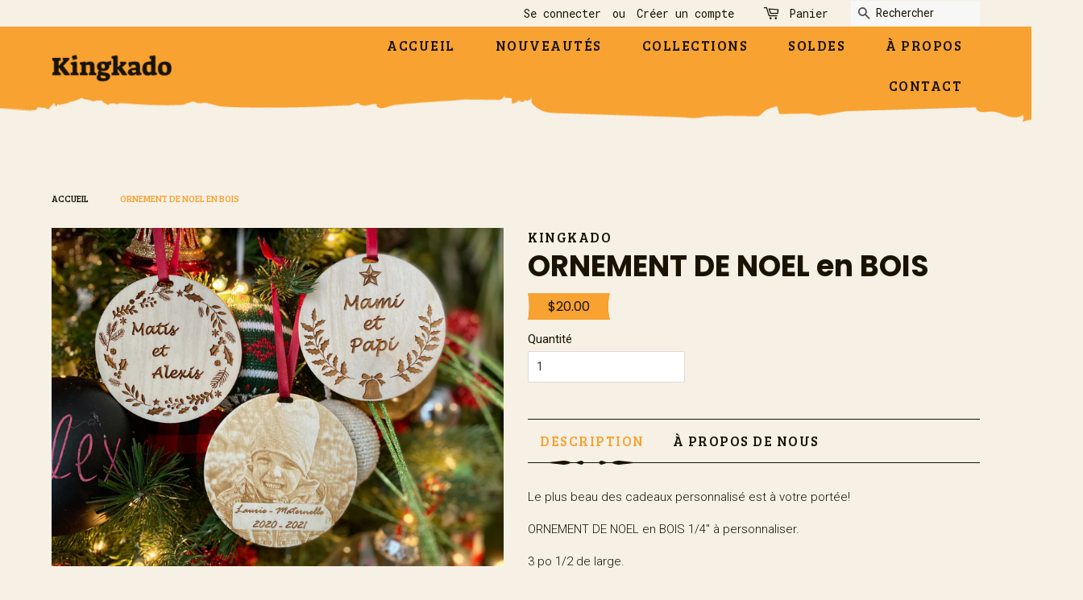

--- FILE ---
content_type: text/html; charset=utf-8
request_url: https://kingkado.com/products/ornement-de-noel-en-bois-a-personnaliser-photo-ou-texte
body_size: 20272
content:
<!doctype html>
<html class="no-js" lang="fr">
<head>

  <!-- Basic page needs ================================================== -->
  <meta charset="utf-8">
  <meta http-equiv="X-UA-Compatible" content="IE=edge,chrome=1">

  
  <link rel="shortcut icon" href="//kingkado.com/cdn/shop/files/couronne_32x32.png?v=1626894893" type="image/png" />
  

  <!-- Title and description ================================================== -->
  <title>
  ORNEMENT DE NOEL en BOIS &ndash; Kingkado
  </title>

  
  <meta name="description" content="Le plus beau des cadeaux personnalisé est à votre portée! ORNEMENT DE NOEL en BOIS 1/4&#39;&#39; à personnaliser. 3 po 1/2 de large. Peut être personnalisé avec une photo et du texte ou avec un design de noel et du texte. Vient avec un ruban rouge satin pour un produit impecable. Pour les commandes en gros, contactez-nous dire">
  

  <!-- Social meta ================================================== -->
  <!-- /snippets/social-meta-tags.liquid -->




<meta property="og:site_name" content="Kingkado">
<meta property="og:url" content="https://kingkado.com/products/ornement-de-noel-en-bois-a-personnaliser-photo-ou-texte">
<meta property="og:title" content="ORNEMENT DE NOEL en BOIS">
<meta property="og:type" content="product">
<meta property="og:description" content="Le plus beau des cadeaux personnalisé est à votre portée! ORNEMENT DE NOEL en BOIS 1/4&#39;&#39; à personnaliser. 3 po 1/2 de large. Peut être personnalisé avec une photo et du texte ou avec un design de noel et du texte. Vient avec un ruban rouge satin pour un produit impecable. Pour les commandes en gros, contactez-nous dire">

  <meta property="og:price:amount" content="20.00">
  <meta property="og:price:currency" content="CAD">

<meta property="og:image" content="http://kingkado.com/cdn/shop/products/Boulevaria1_1200x1200.jpg?v=1605492595"><meta property="og:image" content="http://kingkado.com/cdn/shop/products/Photoexplicaticedesign_1200x1200.jpg?v=1605492594"><meta property="og:image" content="http://kingkado.com/cdn/shop/products/BouleVaria3_1200x1200.jpg?v=1605495082">
<meta property="og:image:secure_url" content="https://kingkado.com/cdn/shop/products/Boulevaria1_1200x1200.jpg?v=1605492595"><meta property="og:image:secure_url" content="https://kingkado.com/cdn/shop/products/Photoexplicaticedesign_1200x1200.jpg?v=1605492594"><meta property="og:image:secure_url" content="https://kingkado.com/cdn/shop/products/BouleVaria3_1200x1200.jpg?v=1605495082">


<meta name="twitter:card" content="summary_large_image">
<meta name="twitter:title" content="ORNEMENT DE NOEL en BOIS">
<meta name="twitter:description" content="Le plus beau des cadeaux personnalisé est à votre portée! ORNEMENT DE NOEL en BOIS 1/4&#39;&#39; à personnaliser. 3 po 1/2 de large. Peut être personnalisé avec une photo et du texte ou avec un design de noel et du texte. Vient avec un ruban rouge satin pour un produit impecable. Pour les commandes en gros, contactez-nous dire">


  <!-- Helpers ================================================== -->
  <link rel="canonical" href="https://kingkado.com/products/ornement-de-noel-en-bois-a-personnaliser-photo-ou-texte">
  <meta name="viewport" content="width=device-width,initial-scale=1">
  <meta name="theme-color" content="#191300">

  <!-- CSS ================================================== -->
  <link href="//kingkado.com/cdn/shop/t/2/assets/timber.scss.css?v=10222391315180353161759332120" rel="stylesheet" type="text/css" media="all" />
  <link href="//kingkado.com/cdn/shop/t/2/assets/theme.scss.css?v=64626908216805545821759332119" rel="stylesheet" type="text/css" media="all" />
  <link href="//kingkado.com/cdn/shop/t/2/assets/kingkado.scss.css?v=119657861327025343421634820706" rel="stylesheet" type="text/css" media="all" />
  <link href="//kingkado.com/cdn/shop/t/2/assets/slick.css?v=98340474046176884051627047330" rel="stylesheet" type="text/css" media="all" />
  <link href="//kingkado.com/cdn/shop/t/2/assets/slick-theme.css?v=111566387709569418871627047339" rel="stylesheet" type="text/css" media="all" />
  <style data-shopify>
  :root {
    --color-body-text: #191300;
    --color-body: #f7f0e5;
  }
</style>


  <script>
    window.theme = window.theme || {};

    var theme = {
      strings: {
        addToCart: "Ajouter au panier",
        soldOut: "Épuisé",
        unavailable: "Non disponible",
        zoomClose: "Fermer (Esc)",
        zoomPrev: "Précédent (flèche gauche)",
        zoomNext: "Suivant (flèche droite)",
        addressError: "Vous ne trouvez pas cette adresse",
        addressNoResults: "Aucun résultat pour cette adresse",
        addressQueryLimit: "Vous avez dépassé la limite de Google utilisation de l'API. Envisager la mise à niveau à un \u003ca href=\"https:\/\/developers.google.com\/maps\/premium\/usage-limits\"\u003erégime spécial\u003c\/a\u003e.",
        authError: "Il y avait un problème authentifier votre compte Google Maps API."
      },
      settings: {
        // Adding some settings to allow the editor to update correctly when they are changed
        enableWideLayout: true,
        typeAccentTransform: true,
        typeAccentSpacing: false,
        baseFontSize: '15px',
        headerBaseFontSize: '36px',
        accentFontSize: '17px'
      },
      variables: {
        mediaQueryMedium: 'screen and (max-width: 768px)',
        bpSmall: false
      },
      moneyFormat: "${{amount}}"
    };document.documentElement.className = document.documentElement.className.replace('no-js', 'supports-js');
  </script>

  <!-- Header hook for plugins ================================================== -->
  <script>window.performance && window.performance.mark && window.performance.mark('shopify.content_for_header.start');</script><meta name="facebook-domain-verification" content="7n9skei9yf0y1xxuc5j6i7ie9hibow">
<meta id="shopify-digital-wallet" name="shopify-digital-wallet" content="/47172747429/digital_wallets/dialog">
<meta name="shopify-checkout-api-token" content="dc1e4f1f968673abe9b92be9a3e9c6db">
<meta id="in-context-paypal-metadata" data-shop-id="47172747429" data-venmo-supported="false" data-environment="production" data-locale="fr_FR" data-paypal-v4="true" data-currency="CAD">
<link rel="alternate" type="application/json+oembed" href="https://kingkado.com/products/ornement-de-noel-en-bois-a-personnaliser-photo-ou-texte.oembed">
<script async="async" src="/checkouts/internal/preloads.js?locale=fr-CA"></script>
<link rel="preconnect" href="https://shop.app" crossorigin="anonymous">
<script async="async" src="https://shop.app/checkouts/internal/preloads.js?locale=fr-CA&shop_id=47172747429" crossorigin="anonymous"></script>
<script id="apple-pay-shop-capabilities" type="application/json">{"shopId":47172747429,"countryCode":"CA","currencyCode":"CAD","merchantCapabilities":["supports3DS"],"merchantId":"gid:\/\/shopify\/Shop\/47172747429","merchantName":"Kingkado","requiredBillingContactFields":["postalAddress","email"],"requiredShippingContactFields":["postalAddress","email"],"shippingType":"shipping","supportedNetworks":["visa","masterCard","amex","discover","interac","jcb"],"total":{"type":"pending","label":"Kingkado","amount":"1.00"},"shopifyPaymentsEnabled":true,"supportsSubscriptions":true}</script>
<script id="shopify-features" type="application/json">{"accessToken":"dc1e4f1f968673abe9b92be9a3e9c6db","betas":["rich-media-storefront-analytics"],"domain":"kingkado.com","predictiveSearch":true,"shopId":47172747429,"locale":"fr"}</script>
<script>var Shopify = Shopify || {};
Shopify.shop = "mareliure-quebec.myshopify.com";
Shopify.locale = "fr";
Shopify.currency = {"active":"CAD","rate":"1.0"};
Shopify.country = "CA";
Shopify.theme = {"name":"Minimal","id":125214949541,"schema_name":"Minimal","schema_version":"12.5.1","theme_store_id":380,"role":"main"};
Shopify.theme.handle = "null";
Shopify.theme.style = {"id":null,"handle":null};
Shopify.cdnHost = "kingkado.com/cdn";
Shopify.routes = Shopify.routes || {};
Shopify.routes.root = "/";</script>
<script type="module">!function(o){(o.Shopify=o.Shopify||{}).modules=!0}(window);</script>
<script>!function(o){function n(){var o=[];function n(){o.push(Array.prototype.slice.apply(arguments))}return n.q=o,n}var t=o.Shopify=o.Shopify||{};t.loadFeatures=n(),t.autoloadFeatures=n()}(window);</script>
<script>
  window.ShopifyPay = window.ShopifyPay || {};
  window.ShopifyPay.apiHost = "shop.app\/pay";
  window.ShopifyPay.redirectState = null;
</script>
<script id="shop-js-analytics" type="application/json">{"pageType":"product"}</script>
<script defer="defer" async type="module" src="//kingkado.com/cdn/shopifycloud/shop-js/modules/v2/client.init-shop-cart-sync_BcDpqI9l.fr.esm.js"></script>
<script defer="defer" async type="module" src="//kingkado.com/cdn/shopifycloud/shop-js/modules/v2/chunk.common_a1Rf5Dlz.esm.js"></script>
<script defer="defer" async type="module" src="//kingkado.com/cdn/shopifycloud/shop-js/modules/v2/chunk.modal_Djra7sW9.esm.js"></script>
<script type="module">
  await import("//kingkado.com/cdn/shopifycloud/shop-js/modules/v2/client.init-shop-cart-sync_BcDpqI9l.fr.esm.js");
await import("//kingkado.com/cdn/shopifycloud/shop-js/modules/v2/chunk.common_a1Rf5Dlz.esm.js");
await import("//kingkado.com/cdn/shopifycloud/shop-js/modules/v2/chunk.modal_Djra7sW9.esm.js");

  window.Shopify.SignInWithShop?.initShopCartSync?.({"fedCMEnabled":true,"windoidEnabled":true});

</script>
<script defer="defer" async type="module" src="//kingkado.com/cdn/shopifycloud/shop-js/modules/v2/client.payment-terms_BQYK7nq4.fr.esm.js"></script>
<script defer="defer" async type="module" src="//kingkado.com/cdn/shopifycloud/shop-js/modules/v2/chunk.common_a1Rf5Dlz.esm.js"></script>
<script defer="defer" async type="module" src="//kingkado.com/cdn/shopifycloud/shop-js/modules/v2/chunk.modal_Djra7sW9.esm.js"></script>
<script type="module">
  await import("//kingkado.com/cdn/shopifycloud/shop-js/modules/v2/client.payment-terms_BQYK7nq4.fr.esm.js");
await import("//kingkado.com/cdn/shopifycloud/shop-js/modules/v2/chunk.common_a1Rf5Dlz.esm.js");
await import("//kingkado.com/cdn/shopifycloud/shop-js/modules/v2/chunk.modal_Djra7sW9.esm.js");

  
</script>
<script>
  window.Shopify = window.Shopify || {};
  if (!window.Shopify.featureAssets) window.Shopify.featureAssets = {};
  window.Shopify.featureAssets['shop-js'] = {"shop-cart-sync":["modules/v2/client.shop-cart-sync_BLrx53Hf.fr.esm.js","modules/v2/chunk.common_a1Rf5Dlz.esm.js","modules/v2/chunk.modal_Djra7sW9.esm.js"],"init-fed-cm":["modules/v2/client.init-fed-cm_C8SUwJ8U.fr.esm.js","modules/v2/chunk.common_a1Rf5Dlz.esm.js","modules/v2/chunk.modal_Djra7sW9.esm.js"],"shop-cash-offers":["modules/v2/client.shop-cash-offers_BBp_MjBM.fr.esm.js","modules/v2/chunk.common_a1Rf5Dlz.esm.js","modules/v2/chunk.modal_Djra7sW9.esm.js"],"shop-login-button":["modules/v2/client.shop-login-button_Dw6kG_iO.fr.esm.js","modules/v2/chunk.common_a1Rf5Dlz.esm.js","modules/v2/chunk.modal_Djra7sW9.esm.js"],"pay-button":["modules/v2/client.pay-button_BJDaAh68.fr.esm.js","modules/v2/chunk.common_a1Rf5Dlz.esm.js","modules/v2/chunk.modal_Djra7sW9.esm.js"],"shop-button":["modules/v2/client.shop-button_DBWL94V3.fr.esm.js","modules/v2/chunk.common_a1Rf5Dlz.esm.js","modules/v2/chunk.modal_Djra7sW9.esm.js"],"avatar":["modules/v2/client.avatar_BTnouDA3.fr.esm.js"],"init-windoid":["modules/v2/client.init-windoid_77FSIiws.fr.esm.js","modules/v2/chunk.common_a1Rf5Dlz.esm.js","modules/v2/chunk.modal_Djra7sW9.esm.js"],"init-shop-for-new-customer-accounts":["modules/v2/client.init-shop-for-new-customer-accounts_QoC3RJm9.fr.esm.js","modules/v2/client.shop-login-button_Dw6kG_iO.fr.esm.js","modules/v2/chunk.common_a1Rf5Dlz.esm.js","modules/v2/chunk.modal_Djra7sW9.esm.js"],"init-shop-email-lookup-coordinator":["modules/v2/client.init-shop-email-lookup-coordinator_D4ioGzPw.fr.esm.js","modules/v2/chunk.common_a1Rf5Dlz.esm.js","modules/v2/chunk.modal_Djra7sW9.esm.js"],"init-shop-cart-sync":["modules/v2/client.init-shop-cart-sync_BcDpqI9l.fr.esm.js","modules/v2/chunk.common_a1Rf5Dlz.esm.js","modules/v2/chunk.modal_Djra7sW9.esm.js"],"shop-toast-manager":["modules/v2/client.shop-toast-manager_B-eIbpHW.fr.esm.js","modules/v2/chunk.common_a1Rf5Dlz.esm.js","modules/v2/chunk.modal_Djra7sW9.esm.js"],"init-customer-accounts":["modules/v2/client.init-customer-accounts_BcBSUbIK.fr.esm.js","modules/v2/client.shop-login-button_Dw6kG_iO.fr.esm.js","modules/v2/chunk.common_a1Rf5Dlz.esm.js","modules/v2/chunk.modal_Djra7sW9.esm.js"],"init-customer-accounts-sign-up":["modules/v2/client.init-customer-accounts-sign-up_DvG__VHD.fr.esm.js","modules/v2/client.shop-login-button_Dw6kG_iO.fr.esm.js","modules/v2/chunk.common_a1Rf5Dlz.esm.js","modules/v2/chunk.modal_Djra7sW9.esm.js"],"shop-follow-button":["modules/v2/client.shop-follow-button_Dnx6fDH9.fr.esm.js","modules/v2/chunk.common_a1Rf5Dlz.esm.js","modules/v2/chunk.modal_Djra7sW9.esm.js"],"checkout-modal":["modules/v2/client.checkout-modal_BDH3MUqJ.fr.esm.js","modules/v2/chunk.common_a1Rf5Dlz.esm.js","modules/v2/chunk.modal_Djra7sW9.esm.js"],"shop-login":["modules/v2/client.shop-login_CV9Paj8R.fr.esm.js","modules/v2/chunk.common_a1Rf5Dlz.esm.js","modules/v2/chunk.modal_Djra7sW9.esm.js"],"lead-capture":["modules/v2/client.lead-capture_DGQOTB4e.fr.esm.js","modules/v2/chunk.common_a1Rf5Dlz.esm.js","modules/v2/chunk.modal_Djra7sW9.esm.js"],"payment-terms":["modules/v2/client.payment-terms_BQYK7nq4.fr.esm.js","modules/v2/chunk.common_a1Rf5Dlz.esm.js","modules/v2/chunk.modal_Djra7sW9.esm.js"]};
</script>
<script>(function() {
  var isLoaded = false;
  function asyncLoad() {
    if (isLoaded) return;
    isLoaded = true;
    var urls = ["\/\/www.powr.io\/powr.js?powr-token=mareliure-quebec.myshopify.com\u0026external-type=shopify\u0026shop=mareliure-quebec.myshopify.com"];
    for (var i = 0; i < urls.length; i++) {
      var s = document.createElement('script');
      s.type = 'text/javascript';
      s.async = true;
      s.src = urls[i];
      var x = document.getElementsByTagName('script')[0];
      x.parentNode.insertBefore(s, x);
    }
  };
  if(window.attachEvent) {
    window.attachEvent('onload', asyncLoad);
  } else {
    window.addEventListener('load', asyncLoad, false);
  }
})();</script>
<script id="__st">var __st={"a":47172747429,"offset":-18000,"reqid":"d3e5cdbb-4dc0-4753-9123-bf736f566d03-1769113098","pageurl":"kingkado.com\/products\/ornement-de-noel-en-bois-a-personnaliser-photo-ou-texte","u":"130652b3627b","p":"product","rtyp":"product","rid":5897580871845};</script>
<script>window.ShopifyPaypalV4VisibilityTracking = true;</script>
<script id="captcha-bootstrap">!function(){'use strict';const t='contact',e='account',n='new_comment',o=[[t,t],['blogs',n],['comments',n],[t,'customer']],c=[[e,'customer_login'],[e,'guest_login'],[e,'recover_customer_password'],[e,'create_customer']],r=t=>t.map((([t,e])=>`form[action*='/${t}']:not([data-nocaptcha='true']) input[name='form_type'][value='${e}']`)).join(','),a=t=>()=>t?[...document.querySelectorAll(t)].map((t=>t.form)):[];function s(){const t=[...o],e=r(t);return a(e)}const i='password',u='form_key',d=['recaptcha-v3-token','g-recaptcha-response','h-captcha-response',i],f=()=>{try{return window.sessionStorage}catch{return}},m='__shopify_v',_=t=>t.elements[u];function p(t,e,n=!1){try{const o=window.sessionStorage,c=JSON.parse(o.getItem(e)),{data:r}=function(t){const{data:e,action:n}=t;return t[m]||n?{data:e,action:n}:{data:t,action:n}}(c);for(const[e,n]of Object.entries(r))t.elements[e]&&(t.elements[e].value=n);n&&o.removeItem(e)}catch(o){console.error('form repopulation failed',{error:o})}}const l='form_type',E='cptcha';function T(t){t.dataset[E]=!0}const w=window,h=w.document,L='Shopify',v='ce_forms',y='captcha';let A=!1;((t,e)=>{const n=(g='f06e6c50-85a8-45c8-87d0-21a2b65856fe',I='https://cdn.shopify.com/shopifycloud/storefront-forms-hcaptcha/ce_storefront_forms_captcha_hcaptcha.v1.5.2.iife.js',D={infoText:'Protégé par hCaptcha',privacyText:'Confidentialité',termsText:'Conditions'},(t,e,n)=>{const o=w[L][v],c=o.bindForm;if(c)return c(t,g,e,D).then(n);var r;o.q.push([[t,g,e,D],n]),r=I,A||(h.body.append(Object.assign(h.createElement('script'),{id:'captcha-provider',async:!0,src:r})),A=!0)});var g,I,D;w[L]=w[L]||{},w[L][v]=w[L][v]||{},w[L][v].q=[],w[L][y]=w[L][y]||{},w[L][y].protect=function(t,e){n(t,void 0,e),T(t)},Object.freeze(w[L][y]),function(t,e,n,w,h,L){const[v,y,A,g]=function(t,e,n){const i=e?o:[],u=t?c:[],d=[...i,...u],f=r(d),m=r(i),_=r(d.filter((([t,e])=>n.includes(e))));return[a(f),a(m),a(_),s()]}(w,h,L),I=t=>{const e=t.target;return e instanceof HTMLFormElement?e:e&&e.form},D=t=>v().includes(t);t.addEventListener('submit',(t=>{const e=I(t);if(!e)return;const n=D(e)&&!e.dataset.hcaptchaBound&&!e.dataset.recaptchaBound,o=_(e),c=g().includes(e)&&(!o||!o.value);(n||c)&&t.preventDefault(),c&&!n&&(function(t){try{if(!f())return;!function(t){const e=f();if(!e)return;const n=_(t);if(!n)return;const o=n.value;o&&e.removeItem(o)}(t);const e=Array.from(Array(32),(()=>Math.random().toString(36)[2])).join('');!function(t,e){_(t)||t.append(Object.assign(document.createElement('input'),{type:'hidden',name:u})),t.elements[u].value=e}(t,e),function(t,e){const n=f();if(!n)return;const o=[...t.querySelectorAll(`input[type='${i}']`)].map((({name:t})=>t)),c=[...d,...o],r={};for(const[a,s]of new FormData(t).entries())c.includes(a)||(r[a]=s);n.setItem(e,JSON.stringify({[m]:1,action:t.action,data:r}))}(t,e)}catch(e){console.error('failed to persist form',e)}}(e),e.submit())}));const S=(t,e)=>{t&&!t.dataset[E]&&(n(t,e.some((e=>e===t))),T(t))};for(const o of['focusin','change'])t.addEventListener(o,(t=>{const e=I(t);D(e)&&S(e,y())}));const B=e.get('form_key'),M=e.get(l),P=B&&M;t.addEventListener('DOMContentLoaded',(()=>{const t=y();if(P)for(const e of t)e.elements[l].value===M&&p(e,B);[...new Set([...A(),...v().filter((t=>'true'===t.dataset.shopifyCaptcha))])].forEach((e=>S(e,t)))}))}(h,new URLSearchParams(w.location.search),n,t,e,['guest_login'])})(!0,!0)}();</script>
<script integrity="sha256-4kQ18oKyAcykRKYeNunJcIwy7WH5gtpwJnB7kiuLZ1E=" data-source-attribution="shopify.loadfeatures" defer="defer" src="//kingkado.com/cdn/shopifycloud/storefront/assets/storefront/load_feature-a0a9edcb.js" crossorigin="anonymous"></script>
<script crossorigin="anonymous" defer="defer" src="//kingkado.com/cdn/shopifycloud/storefront/assets/shopify_pay/storefront-65b4c6d7.js?v=20250812"></script>
<script data-source-attribution="shopify.dynamic_checkout.dynamic.init">var Shopify=Shopify||{};Shopify.PaymentButton=Shopify.PaymentButton||{isStorefrontPortableWallets:!0,init:function(){window.Shopify.PaymentButton.init=function(){};var t=document.createElement("script");t.src="https://kingkado.com/cdn/shopifycloud/portable-wallets/latest/portable-wallets.fr.js",t.type="module",document.head.appendChild(t)}};
</script>
<script data-source-attribution="shopify.dynamic_checkout.buyer_consent">
  function portableWalletsHideBuyerConsent(e){var t=document.getElementById("shopify-buyer-consent"),n=document.getElementById("shopify-subscription-policy-button");t&&n&&(t.classList.add("hidden"),t.setAttribute("aria-hidden","true"),n.removeEventListener("click",e))}function portableWalletsShowBuyerConsent(e){var t=document.getElementById("shopify-buyer-consent"),n=document.getElementById("shopify-subscription-policy-button");t&&n&&(t.classList.remove("hidden"),t.removeAttribute("aria-hidden"),n.addEventListener("click",e))}window.Shopify?.PaymentButton&&(window.Shopify.PaymentButton.hideBuyerConsent=portableWalletsHideBuyerConsent,window.Shopify.PaymentButton.showBuyerConsent=portableWalletsShowBuyerConsent);
</script>
<script data-source-attribution="shopify.dynamic_checkout.cart.bootstrap">document.addEventListener("DOMContentLoaded",(function(){function t(){return document.querySelector("shopify-accelerated-checkout-cart, shopify-accelerated-checkout")}if(t())Shopify.PaymentButton.init();else{new MutationObserver((function(e,n){t()&&(Shopify.PaymentButton.init(),n.disconnect())})).observe(document.body,{childList:!0,subtree:!0})}}));
</script>
<link id="shopify-accelerated-checkout-styles" rel="stylesheet" media="screen" href="https://kingkado.com/cdn/shopifycloud/portable-wallets/latest/accelerated-checkout-backwards-compat.css" crossorigin="anonymous">
<style id="shopify-accelerated-checkout-cart">
        #shopify-buyer-consent {
  margin-top: 1em;
  display: inline-block;
  width: 100%;
}

#shopify-buyer-consent.hidden {
  display: none;
}

#shopify-subscription-policy-button {
  background: none;
  border: none;
  padding: 0;
  text-decoration: underline;
  font-size: inherit;
  cursor: pointer;
}

#shopify-subscription-policy-button::before {
  box-shadow: none;
}

      </style>

<script>window.performance && window.performance.mark && window.performance.mark('shopify.content_for_header.end');</script>

  <script src="//kingkado.com/cdn/shop/t/2/assets/jquery-2.2.3.min.js?v=58211863146907186831626890201" type="text/javascript"></script>
  <script src="//kingkado.com/cdn/shop/t/2/assets/slick.min.js?v=71779134894361685811627047313" type="text/javascript"></script>

  <script src="//kingkado.com/cdn/shop/t/2/assets/lazysizes.min.js?v=155223123402716617051626890202" async="async"></script>

  
  

<script>
var loadScript_p_common = function(url, callback) {
  var script = document.createElement("script")
  script.type = "text/javascript";
  if (script.readyState) {
    script.onreadystatechange = function() {
      if (script.readyState == "loaded" ||
          script.readyState == "complete") {
        script.onreadystatechange = null;
        callback();
      }
    };
  } else {
    script.onload = function() {
      callback();
    };
  }
  script.src = url;
  document.getElementsByTagName("head")[0].appendChild(script);
};
loadScript_p_common('//cdn-zeptoapps.com/product-personalizer/pplr_common.js', function() {});
</script>
<link href="https://monorail-edge.shopifysvc.com" rel="dns-prefetch">
<script>(function(){if ("sendBeacon" in navigator && "performance" in window) {try {var session_token_from_headers = performance.getEntriesByType('navigation')[0].serverTiming.find(x => x.name == '_s').description;} catch {var session_token_from_headers = undefined;}var session_cookie_matches = document.cookie.match(/_shopify_s=([^;]*)/);var session_token_from_cookie = session_cookie_matches && session_cookie_matches.length === 2 ? session_cookie_matches[1] : "";var session_token = session_token_from_headers || session_token_from_cookie || "";function handle_abandonment_event(e) {var entries = performance.getEntries().filter(function(entry) {return /monorail-edge.shopifysvc.com/.test(entry.name);});if (!window.abandonment_tracked && entries.length === 0) {window.abandonment_tracked = true;var currentMs = Date.now();var navigation_start = performance.timing.navigationStart;var payload = {shop_id: 47172747429,url: window.location.href,navigation_start,duration: currentMs - navigation_start,session_token,page_type: "product"};window.navigator.sendBeacon("https://monorail-edge.shopifysvc.com/v1/produce", JSON.stringify({schema_id: "online_store_buyer_site_abandonment/1.1",payload: payload,metadata: {event_created_at_ms: currentMs,event_sent_at_ms: currentMs}}));}}window.addEventListener('pagehide', handle_abandonment_event);}}());</script>
<script id="web-pixels-manager-setup">(function e(e,d,r,n,o){if(void 0===o&&(o={}),!Boolean(null===(a=null===(i=window.Shopify)||void 0===i?void 0:i.analytics)||void 0===a?void 0:a.replayQueue)){var i,a;window.Shopify=window.Shopify||{};var t=window.Shopify;t.analytics=t.analytics||{};var s=t.analytics;s.replayQueue=[],s.publish=function(e,d,r){return s.replayQueue.push([e,d,r]),!0};try{self.performance.mark("wpm:start")}catch(e){}var l=function(){var e={modern:/Edge?\/(1{2}[4-9]|1[2-9]\d|[2-9]\d{2}|\d{4,})\.\d+(\.\d+|)|Firefox\/(1{2}[4-9]|1[2-9]\d|[2-9]\d{2}|\d{4,})\.\d+(\.\d+|)|Chrom(ium|e)\/(9{2}|\d{3,})\.\d+(\.\d+|)|(Maci|X1{2}).+ Version\/(15\.\d+|(1[6-9]|[2-9]\d|\d{3,})\.\d+)([,.]\d+|)( \(\w+\)|)( Mobile\/\w+|) Safari\/|Chrome.+OPR\/(9{2}|\d{3,})\.\d+\.\d+|(CPU[ +]OS|iPhone[ +]OS|CPU[ +]iPhone|CPU IPhone OS|CPU iPad OS)[ +]+(15[._]\d+|(1[6-9]|[2-9]\d|\d{3,})[._]\d+)([._]\d+|)|Android:?[ /-](13[3-9]|1[4-9]\d|[2-9]\d{2}|\d{4,})(\.\d+|)(\.\d+|)|Android.+Firefox\/(13[5-9]|1[4-9]\d|[2-9]\d{2}|\d{4,})\.\d+(\.\d+|)|Android.+Chrom(ium|e)\/(13[3-9]|1[4-9]\d|[2-9]\d{2}|\d{4,})\.\d+(\.\d+|)|SamsungBrowser\/([2-9]\d|\d{3,})\.\d+/,legacy:/Edge?\/(1[6-9]|[2-9]\d|\d{3,})\.\d+(\.\d+|)|Firefox\/(5[4-9]|[6-9]\d|\d{3,})\.\d+(\.\d+|)|Chrom(ium|e)\/(5[1-9]|[6-9]\d|\d{3,})\.\d+(\.\d+|)([\d.]+$|.*Safari\/(?![\d.]+ Edge\/[\d.]+$))|(Maci|X1{2}).+ Version\/(10\.\d+|(1[1-9]|[2-9]\d|\d{3,})\.\d+)([,.]\d+|)( \(\w+\)|)( Mobile\/\w+|) Safari\/|Chrome.+OPR\/(3[89]|[4-9]\d|\d{3,})\.\d+\.\d+|(CPU[ +]OS|iPhone[ +]OS|CPU[ +]iPhone|CPU IPhone OS|CPU iPad OS)[ +]+(10[._]\d+|(1[1-9]|[2-9]\d|\d{3,})[._]\d+)([._]\d+|)|Android:?[ /-](13[3-9]|1[4-9]\d|[2-9]\d{2}|\d{4,})(\.\d+|)(\.\d+|)|Mobile Safari.+OPR\/([89]\d|\d{3,})\.\d+\.\d+|Android.+Firefox\/(13[5-9]|1[4-9]\d|[2-9]\d{2}|\d{4,})\.\d+(\.\d+|)|Android.+Chrom(ium|e)\/(13[3-9]|1[4-9]\d|[2-9]\d{2}|\d{4,})\.\d+(\.\d+|)|Android.+(UC? ?Browser|UCWEB|U3)[ /]?(15\.([5-9]|\d{2,})|(1[6-9]|[2-9]\d|\d{3,})\.\d+)\.\d+|SamsungBrowser\/(5\.\d+|([6-9]|\d{2,})\.\d+)|Android.+MQ{2}Browser\/(14(\.(9|\d{2,})|)|(1[5-9]|[2-9]\d|\d{3,})(\.\d+|))(\.\d+|)|K[Aa][Ii]OS\/(3\.\d+|([4-9]|\d{2,})\.\d+)(\.\d+|)/},d=e.modern,r=e.legacy,n=navigator.userAgent;return n.match(d)?"modern":n.match(r)?"legacy":"unknown"}(),u="modern"===l?"modern":"legacy",c=(null!=n?n:{modern:"",legacy:""})[u],f=function(e){return[e.baseUrl,"/wpm","/b",e.hashVersion,"modern"===e.buildTarget?"m":"l",".js"].join("")}({baseUrl:d,hashVersion:r,buildTarget:u}),m=function(e){var d=e.version,r=e.bundleTarget,n=e.surface,o=e.pageUrl,i=e.monorailEndpoint;return{emit:function(e){var a=e.status,t=e.errorMsg,s=(new Date).getTime(),l=JSON.stringify({metadata:{event_sent_at_ms:s},events:[{schema_id:"web_pixels_manager_load/3.1",payload:{version:d,bundle_target:r,page_url:o,status:a,surface:n,error_msg:t},metadata:{event_created_at_ms:s}}]});if(!i)return console&&console.warn&&console.warn("[Web Pixels Manager] No Monorail endpoint provided, skipping logging."),!1;try{return self.navigator.sendBeacon.bind(self.navigator)(i,l)}catch(e){}var u=new XMLHttpRequest;try{return u.open("POST",i,!0),u.setRequestHeader("Content-Type","text/plain"),u.send(l),!0}catch(e){return console&&console.warn&&console.warn("[Web Pixels Manager] Got an unhandled error while logging to Monorail."),!1}}}}({version:r,bundleTarget:l,surface:e.surface,pageUrl:self.location.href,monorailEndpoint:e.monorailEndpoint});try{o.browserTarget=l,function(e){var d=e.src,r=e.async,n=void 0===r||r,o=e.onload,i=e.onerror,a=e.sri,t=e.scriptDataAttributes,s=void 0===t?{}:t,l=document.createElement("script"),u=document.querySelector("head"),c=document.querySelector("body");if(l.async=n,l.src=d,a&&(l.integrity=a,l.crossOrigin="anonymous"),s)for(var f in s)if(Object.prototype.hasOwnProperty.call(s,f))try{l.dataset[f]=s[f]}catch(e){}if(o&&l.addEventListener("load",o),i&&l.addEventListener("error",i),u)u.appendChild(l);else{if(!c)throw new Error("Did not find a head or body element to append the script");c.appendChild(l)}}({src:f,async:!0,onload:function(){if(!function(){var e,d;return Boolean(null===(d=null===(e=window.Shopify)||void 0===e?void 0:e.analytics)||void 0===d?void 0:d.initialized)}()){var d=window.webPixelsManager.init(e)||void 0;if(d){var r=window.Shopify.analytics;r.replayQueue.forEach((function(e){var r=e[0],n=e[1],o=e[2];d.publishCustomEvent(r,n,o)})),r.replayQueue=[],r.publish=d.publishCustomEvent,r.visitor=d.visitor,r.initialized=!0}}},onerror:function(){return m.emit({status:"failed",errorMsg:"".concat(f," has failed to load")})},sri:function(e){var d=/^sha384-[A-Za-z0-9+/=]+$/;return"string"==typeof e&&d.test(e)}(c)?c:"",scriptDataAttributes:o}),m.emit({status:"loading"})}catch(e){m.emit({status:"failed",errorMsg:(null==e?void 0:e.message)||"Unknown error"})}}})({shopId: 47172747429,storefrontBaseUrl: "https://kingkado.com",extensionsBaseUrl: "https://extensions.shopifycdn.com/cdn/shopifycloud/web-pixels-manager",monorailEndpoint: "https://monorail-edge.shopifysvc.com/unstable/produce_batch",surface: "storefront-renderer",enabledBetaFlags: ["2dca8a86"],webPixelsConfigList: [{"id":"279412901","configuration":"{\"pixel_id\":\"304972723751730\",\"pixel_type\":\"facebook_pixel\",\"metaapp_system_user_token\":\"-\"}","eventPayloadVersion":"v1","runtimeContext":"OPEN","scriptVersion":"ca16bc87fe92b6042fbaa3acc2fbdaa6","type":"APP","apiClientId":2329312,"privacyPurposes":["ANALYTICS","MARKETING","SALE_OF_DATA"],"dataSharingAdjustments":{"protectedCustomerApprovalScopes":["read_customer_address","read_customer_email","read_customer_name","read_customer_personal_data","read_customer_phone"]}},{"id":"shopify-app-pixel","configuration":"{}","eventPayloadVersion":"v1","runtimeContext":"STRICT","scriptVersion":"0450","apiClientId":"shopify-pixel","type":"APP","privacyPurposes":["ANALYTICS","MARKETING"]},{"id":"shopify-custom-pixel","eventPayloadVersion":"v1","runtimeContext":"LAX","scriptVersion":"0450","apiClientId":"shopify-pixel","type":"CUSTOM","privacyPurposes":["ANALYTICS","MARKETING"]}],isMerchantRequest: false,initData: {"shop":{"name":"Kingkado","paymentSettings":{"currencyCode":"CAD"},"myshopifyDomain":"mareliure-quebec.myshopify.com","countryCode":"CA","storefrontUrl":"https:\/\/kingkado.com"},"customer":null,"cart":null,"checkout":null,"productVariants":[{"price":{"amount":20.0,"currencyCode":"CAD"},"product":{"title":"ORNEMENT DE NOEL en BOIS","vendor":"KingKado","id":"5897580871845","untranslatedTitle":"ORNEMENT DE NOEL en BOIS","url":"\/products\/ornement-de-noel-en-bois-a-personnaliser-photo-ou-texte","type":"PRODUITS DE BOIS"},"id":"37133657276581","image":{"src":"\/\/kingkado.com\/cdn\/shop\/products\/Boulevaria1.jpg?v=1605492595"},"sku":"","title":"Default Title","untranslatedTitle":"Default Title"}],"purchasingCompany":null},},"https://kingkado.com/cdn","fcfee988w5aeb613cpc8e4bc33m6693e112",{"modern":"","legacy":""},{"shopId":"47172747429","storefrontBaseUrl":"https:\/\/kingkado.com","extensionBaseUrl":"https:\/\/extensions.shopifycdn.com\/cdn\/shopifycloud\/web-pixels-manager","surface":"storefront-renderer","enabledBetaFlags":"[\"2dca8a86\"]","isMerchantRequest":"false","hashVersion":"fcfee988w5aeb613cpc8e4bc33m6693e112","publish":"custom","events":"[[\"page_viewed\",{}],[\"product_viewed\",{\"productVariant\":{\"price\":{\"amount\":20.0,\"currencyCode\":\"CAD\"},\"product\":{\"title\":\"ORNEMENT DE NOEL en BOIS\",\"vendor\":\"KingKado\",\"id\":\"5897580871845\",\"untranslatedTitle\":\"ORNEMENT DE NOEL en BOIS\",\"url\":\"\/products\/ornement-de-noel-en-bois-a-personnaliser-photo-ou-texte\",\"type\":\"PRODUITS DE BOIS\"},\"id\":\"37133657276581\",\"image\":{\"src\":\"\/\/kingkado.com\/cdn\/shop\/products\/Boulevaria1.jpg?v=1605492595\"},\"sku\":\"\",\"title\":\"Default Title\",\"untranslatedTitle\":\"Default Title\"}}]]"});</script><script>
  window.ShopifyAnalytics = window.ShopifyAnalytics || {};
  window.ShopifyAnalytics.meta = window.ShopifyAnalytics.meta || {};
  window.ShopifyAnalytics.meta.currency = 'CAD';
  var meta = {"product":{"id":5897580871845,"gid":"gid:\/\/shopify\/Product\/5897580871845","vendor":"KingKado","type":"PRODUITS DE BOIS","handle":"ornement-de-noel-en-bois-a-personnaliser-photo-ou-texte","variants":[{"id":37133657276581,"price":2000,"name":"ORNEMENT DE NOEL en BOIS","public_title":null,"sku":""}],"remote":false},"page":{"pageType":"product","resourceType":"product","resourceId":5897580871845,"requestId":"d3e5cdbb-4dc0-4753-9123-bf736f566d03-1769113098"}};
  for (var attr in meta) {
    window.ShopifyAnalytics.meta[attr] = meta[attr];
  }
</script>
<script class="analytics">
  (function () {
    var customDocumentWrite = function(content) {
      var jquery = null;

      if (window.jQuery) {
        jquery = window.jQuery;
      } else if (window.Checkout && window.Checkout.$) {
        jquery = window.Checkout.$;
      }

      if (jquery) {
        jquery('body').append(content);
      }
    };

    var hasLoggedConversion = function(token) {
      if (token) {
        return document.cookie.indexOf('loggedConversion=' + token) !== -1;
      }
      return false;
    }

    var setCookieIfConversion = function(token) {
      if (token) {
        var twoMonthsFromNow = new Date(Date.now());
        twoMonthsFromNow.setMonth(twoMonthsFromNow.getMonth() + 2);

        document.cookie = 'loggedConversion=' + token + '; expires=' + twoMonthsFromNow;
      }
    }

    var trekkie = window.ShopifyAnalytics.lib = window.trekkie = window.trekkie || [];
    if (trekkie.integrations) {
      return;
    }
    trekkie.methods = [
      'identify',
      'page',
      'ready',
      'track',
      'trackForm',
      'trackLink'
    ];
    trekkie.factory = function(method) {
      return function() {
        var args = Array.prototype.slice.call(arguments);
        args.unshift(method);
        trekkie.push(args);
        return trekkie;
      };
    };
    for (var i = 0; i < trekkie.methods.length; i++) {
      var key = trekkie.methods[i];
      trekkie[key] = trekkie.factory(key);
    }
    trekkie.load = function(config) {
      trekkie.config = config || {};
      trekkie.config.initialDocumentCookie = document.cookie;
      var first = document.getElementsByTagName('script')[0];
      var script = document.createElement('script');
      script.type = 'text/javascript';
      script.onerror = function(e) {
        var scriptFallback = document.createElement('script');
        scriptFallback.type = 'text/javascript';
        scriptFallback.onerror = function(error) {
                var Monorail = {
      produce: function produce(monorailDomain, schemaId, payload) {
        var currentMs = new Date().getTime();
        var event = {
          schema_id: schemaId,
          payload: payload,
          metadata: {
            event_created_at_ms: currentMs,
            event_sent_at_ms: currentMs
          }
        };
        return Monorail.sendRequest("https://" + monorailDomain + "/v1/produce", JSON.stringify(event));
      },
      sendRequest: function sendRequest(endpointUrl, payload) {
        // Try the sendBeacon API
        if (window && window.navigator && typeof window.navigator.sendBeacon === 'function' && typeof window.Blob === 'function' && !Monorail.isIos12()) {
          var blobData = new window.Blob([payload], {
            type: 'text/plain'
          });

          if (window.navigator.sendBeacon(endpointUrl, blobData)) {
            return true;
          } // sendBeacon was not successful

        } // XHR beacon

        var xhr = new XMLHttpRequest();

        try {
          xhr.open('POST', endpointUrl);
          xhr.setRequestHeader('Content-Type', 'text/plain');
          xhr.send(payload);
        } catch (e) {
          console.log(e);
        }

        return false;
      },
      isIos12: function isIos12() {
        return window.navigator.userAgent.lastIndexOf('iPhone; CPU iPhone OS 12_') !== -1 || window.navigator.userAgent.lastIndexOf('iPad; CPU OS 12_') !== -1;
      }
    };
    Monorail.produce('monorail-edge.shopifysvc.com',
      'trekkie_storefront_load_errors/1.1',
      {shop_id: 47172747429,
      theme_id: 125214949541,
      app_name: "storefront",
      context_url: window.location.href,
      source_url: "//kingkado.com/cdn/s/trekkie.storefront.46a754ac07d08c656eb845cfbf513dd9a18d4ced.min.js"});

        };
        scriptFallback.async = true;
        scriptFallback.src = '//kingkado.com/cdn/s/trekkie.storefront.46a754ac07d08c656eb845cfbf513dd9a18d4ced.min.js';
        first.parentNode.insertBefore(scriptFallback, first);
      };
      script.async = true;
      script.src = '//kingkado.com/cdn/s/trekkie.storefront.46a754ac07d08c656eb845cfbf513dd9a18d4ced.min.js';
      first.parentNode.insertBefore(script, first);
    };
    trekkie.load(
      {"Trekkie":{"appName":"storefront","development":false,"defaultAttributes":{"shopId":47172747429,"isMerchantRequest":null,"themeId":125214949541,"themeCityHash":"13508725745064247349","contentLanguage":"fr","currency":"CAD","eventMetadataId":"a4bc0060-3ace-4ca4-8482-b259d6593ed2"},"isServerSideCookieWritingEnabled":true,"monorailRegion":"shop_domain","enabledBetaFlags":["65f19447"]},"Session Attribution":{},"S2S":{"facebookCapiEnabled":true,"source":"trekkie-storefront-renderer","apiClientId":580111}}
    );

    var loaded = false;
    trekkie.ready(function() {
      if (loaded) return;
      loaded = true;

      window.ShopifyAnalytics.lib = window.trekkie;

      var originalDocumentWrite = document.write;
      document.write = customDocumentWrite;
      try { window.ShopifyAnalytics.merchantGoogleAnalytics.call(this); } catch(error) {};
      document.write = originalDocumentWrite;

      window.ShopifyAnalytics.lib.page(null,{"pageType":"product","resourceType":"product","resourceId":5897580871845,"requestId":"d3e5cdbb-4dc0-4753-9123-bf736f566d03-1769113098","shopifyEmitted":true});

      var match = window.location.pathname.match(/checkouts\/(.+)\/(thank_you|post_purchase)/)
      var token = match? match[1]: undefined;
      if (!hasLoggedConversion(token)) {
        setCookieIfConversion(token);
        window.ShopifyAnalytics.lib.track("Viewed Product",{"currency":"CAD","variantId":37133657276581,"productId":5897580871845,"productGid":"gid:\/\/shopify\/Product\/5897580871845","name":"ORNEMENT DE NOEL en BOIS","price":"20.00","sku":"","brand":"KingKado","variant":null,"category":"PRODUITS DE BOIS","nonInteraction":true,"remote":false},undefined,undefined,{"shopifyEmitted":true});
      window.ShopifyAnalytics.lib.track("monorail:\/\/trekkie_storefront_viewed_product\/1.1",{"currency":"CAD","variantId":37133657276581,"productId":5897580871845,"productGid":"gid:\/\/shopify\/Product\/5897580871845","name":"ORNEMENT DE NOEL en BOIS","price":"20.00","sku":"","brand":"KingKado","variant":null,"category":"PRODUITS DE BOIS","nonInteraction":true,"remote":false,"referer":"https:\/\/kingkado.com\/products\/ornement-de-noel-en-bois-a-personnaliser-photo-ou-texte"});
      }
    });


        var eventsListenerScript = document.createElement('script');
        eventsListenerScript.async = true;
        eventsListenerScript.src = "//kingkado.com/cdn/shopifycloud/storefront/assets/shop_events_listener-3da45d37.js";
        document.getElementsByTagName('head')[0].appendChild(eventsListenerScript);

})();</script>
<script
  defer
  src="https://kingkado.com/cdn/shopifycloud/perf-kit/shopify-perf-kit-3.0.4.min.js"
  data-application="storefront-renderer"
  data-shop-id="47172747429"
  data-render-region="gcp-us-central1"
  data-page-type="product"
  data-theme-instance-id="125214949541"
  data-theme-name="Minimal"
  data-theme-version="12.5.1"
  data-monorail-region="shop_domain"
  data-resource-timing-sampling-rate="10"
  data-shs="true"
  data-shs-beacon="true"
  data-shs-export-with-fetch="true"
  data-shs-logs-sample-rate="1"
  data-shs-beacon-endpoint="https://kingkado.com/api/collect"
></script>
</head>

<body id="ornement-de-noel-en-bois" class="template-product">

  <div id="shopify-section-header" class="shopify-section"><style>
  .logo__image-wrapper {
    max-width: 150px;
  }
  /*================= If logo is above navigation ================== */
  

  /*============ If logo is on the same line as navigation ============ */
  
    .site-header .grid--full {
      border-bottom: 1px solid #191300;
      padding-bottom: 30px;
    }
  


  
    @media screen and (min-width: 769px) {
      .site-nav {
        text-align: right!important;
      }
    }
  
</style>

<div data-section-id="header" data-section-type="header-section">
  <div class="header-bar">
    <div class="wrapper medium-down--hide">
      <div class="post-large--display-table">

        
          <div class="header-bar__left post-large--display-table-cell">

            

            

            
              <div class="header-bar__module header-bar__message">
                
                  
                
              </div>
            

          </div>
        

        <div class="header-bar__right post-large--display-table-cell">

          
            <ul class="header-bar__module header-bar__module--list">
              
                <li>
                  <a href="/account/login" id="customer_login_link">Se connecter</a>
                </li>
                <li>ou</li>
                <li>
                  <a href="/account/register" id="customer_register_link">Créer un compte</a>
                </li>
              
            </ul>
          

          <div class="header-bar__module">
            <span class="header-bar__sep" aria-hidden="true"></span>
            <a href="/cart" class="cart-page-link">
              <span class="icon icon-cart header-bar__cart-icon" aria-hidden="true"></span>
            </a>
          </div>

          <div class="header-bar__module">
            <a href="/cart" class="cart-page-link">
              Panier
              <span class="cart-count header-bar__cart-count hidden-count"><span class="pplr_cart_count">
 0
</span></span>
            </a>
          </div>

          
            
              <div class="header-bar__module header-bar__search">
                


  <form action="/search" method="get" class="header-bar__search-form clearfix" role="search">
    
    <button type="submit" class="btn btn--search icon-fallback-text header-bar__search-submit">
      <span class="icon icon-search" aria-hidden="true"></span>
      <span class="fallback-text">Recherche</span>
    </button>
    <input type="search" name="q" value="" aria-label="Rechercher" class="header-bar__search-input" placeholder="Rechercher">
  </form>


              </div>
            
          

        </div>
      </div>
    </div>

    <div class="wrapper post-large--hide announcement-bar--mobile">
      
        
          <span></span>
        
      
    </div>

    <div class="wrapper post-large--hide">
      
        <button type="button" class="mobile-nav-trigger" id="MobileNavTrigger" aria-controls="MobileNav" aria-expanded="false">
          <span class="icon icon-hamburger" aria-hidden="true"></span>
          Menu
        </button>
      
      <a href="/cart" class="cart-page-link mobile-cart-page-link">
        <span class="icon icon-cart header-bar__cart-icon" aria-hidden="true"></span>
        Panier <span class="cart-count hidden-count"><span class="pplr_cart_count">
 0
</span></span>
      </a>
    </div>
    <nav role="navigation">
  <ul id="MobileNav" class="mobile-nav post-large--hide">
    
      
        <li class="mobile-nav__link">
          <a
            href="/"
            class="mobile-nav"
            >
            Accueil
          </a>
        </li>
      
    
      
        <li class="mobile-nav__link">
          <a
            href="/collections/nouveaute"
            class="mobile-nav"
            >
            Nouveautés
          </a>
        </li>
      
    
      
        <li class="mobile-nav__link">
          <a
            href="/collections"
            class="mobile-nav"
            >
            Collections
          </a>
        </li>
      
    
      
        <li class="mobile-nav__link">
          <a
            href="/collections/soldes"
            class="mobile-nav"
            >
            Soldes
          </a>
        </li>
      
    
      
        <li class="mobile-nav__link">
          <a
            href="/pages/a-propos"
            class="mobile-nav"
            >
            À propos
          </a>
        </li>
      
    
      
        <li class="mobile-nav__link">
          <a
            href="/pages/contact"
            class="mobile-nav"
            >
            Contact
          </a>
        </li>
      
    

    
      
        <li class="mobile-nav__link">
          <a href="/account/login" id="customer_login_link">Se connecter</a>
        </li>
        <li class="mobile-nav__link">
          <a href="/account/register" id="customer_register_link">Créer un compte</a>
        </li>
      
    

    <li class="mobile-nav__link">
      
        <div class="header-bar__module header-bar__search">
          


  <form action="/search" method="get" class="header-bar__search-form clearfix" role="search">
    
    <button type="submit" class="btn btn--search icon-fallback-text header-bar__search-submit">
      <span class="icon icon-search" aria-hidden="true"></span>
      <span class="fallback-text">Recherche</span>
    </button>
    <input type="search" name="q" value="" aria-label="Rechercher" class="header-bar__search-input" placeholder="Rechercher">
  </form>


        </div>
      
    </li>
  </ul>
</nav>

  </div>

  <header class="site-header" role="banner">
    <div class="wrapper">

      
        <div class="grid--full post-large--display-table">
          <div class="grid__item post-large--one-third post-large--display-table-cell">
            
              <div class="h1 site-header__logo" itemscope itemtype="http://schema.org/Organization">
            
              
                <noscript>
                  
                  <div class="logo__image-wrapper">
                    <img src="//kingkado.com/cdn/shop/files/logo_150x.png?v=1626892973" alt="Kingkado" />
                  </div>
                </noscript>
                <div class="logo__image-wrapper supports-js">
                  <a href="/" itemprop="url" style="padding-top:28.260869565217394%;">
                    
                    <img class="logo__image lazyload"
                         src="//kingkado.com/cdn/shop/files/logo_300x300.png?v=1626892973"
                         data-src="//kingkado.com/cdn/shop/files/logo_{width}x.png?v=1626892973"
                         data-widths="[120, 180, 360, 540, 720, 900, 1080, 1296, 1512, 1728, 1944, 2048]"
                         data-aspectratio="3.5384615384615383"
                         data-sizes="auto"
                         alt="Kingkado"
                         itemprop="logo">
                  </a>
                </div>
              
            
              </div>
            
          </div>
          <div class="grid__item post-large--two-thirds post-large--display-table-cell medium-down--hide">
            
<nav>
  <ul class="site-nav" id="AccessibleNav">
    
      
        <li>
          <a
            href="/"
            class="site-nav__link"
            data-meganav-type="child"
            >
              Accueil
          </a>
        </li>
      
    
      
        <li>
          <a
            href="/collections/nouveaute"
            class="site-nav__link"
            data-meganav-type="child"
            >
              Nouveautés
          </a>
        </li>
      
    
      
        <li>
          <a
            href="/collections"
            class="site-nav__link"
            data-meganav-type="child"
            >
              Collections
          </a>
        </li>
      
    
      
        <li>
          <a
            href="/collections/soldes"
            class="site-nav__link"
            data-meganav-type="child"
            >
              Soldes
          </a>
        </li>
      
    
      
        <li>
          <a
            href="/pages/a-propos"
            class="site-nav__link"
            data-meganav-type="child"
            >
              À propos
          </a>
        </li>
      
    
      
        <li>
          <a
            href="/pages/contact"
            class="site-nav__link"
            data-meganav-type="child"
            >
              Contact
          </a>
        </li>
      
    
  </ul>
</nav>

          </div>
        </div>
      

    </div>
  </header>
</div>



</div>

  <main class="wrapper main-content" role="main">
    <div class="grid">
        <div class="grid__item">
          
<div id="shopify-section-product-template" class="shopify-section"><div itemscope itemtype="http://schema.org/Product" id="ProductSection" data-section-id="product-template" data-section-type="product-template" data-image-zoom-type="lightbox" data-show-extra-tab="true" data-extra-tab-content="a-propos-de-nous" data-enable-history-state="true">

  

  

  <meta itemprop="url" content="https://kingkado.com/products/ornement-de-noel-en-bois-a-personnaliser-photo-ou-texte">
  <meta itemprop="image" content="//kingkado.com/cdn/shop/products/Boulevaria1_grande.jpg?v=1605492595">

  <div class="section-header section-header--breadcrumb">
    

<nav class="breadcrumb" role="navigation" aria-label="breadcrumbs">
  <a href="/" title="Retour à la page d&#39;accueil" id="breadcrumb-home">Accueil</a>

  
    <span aria-hidden="true" class="breadcrumb__sep">&rsaquo;</span>
    <span>ORNEMENT DE NOEL en BOIS</span>

  
</nav>

<script>
  if(sessionStorage.breadcrumb) {
    theme.breadcrumbs = {};
    theme.breadcrumbs.collection = JSON.parse(sessionStorage.breadcrumb);
    var showCollection = false;var breadcrumbHTML = '<span aria-hidden="true">&nbsp;&rsaquo;&nbsp;</span><a href="' + theme.breadcrumbs.collection.link + '" title="' + theme.breadcrumbs.collection.title + '">'+ theme.breadcrumbs.collection.title +'</a>';
      var homeBreadcrumb = document.getElementById('breadcrumb-home');
      var productCollections = [{"id":279768367269,"handle":"cadeaux-de-noel","updated_at":"2023-11-21T12:10:24-05:00","published_at":"2021-10-13T10:20:55-04:00","sort_order":"manual","template_suffix":"","published_scope":"global","title":"Cadeaux de Noël","body_html":"","image":{"created_at":"2021-10-13T10:20:54-04:00","alt":null,"width":3632,"height":2719,"src":"\/\/kingkado.com\/cdn\/shop\/collections\/Boule_varia_1.jpg?v=1634134855"}},{"id":224119292069,"handle":"mon-cadeau-a-personnaliser","updated_at":"2024-09-15T12:55:07-04:00","published_at":"2020-10-05T05:24:03-04:00","sort_order":"manual","template_suffix":"","published_scope":"global","title":"Idées cadeaux originales","body_html":"","image":{"created_at":"2021-10-13T22:17:50-04:00","alt":null,"width":1512,"height":1512,"src":"\/\/kingkado.com\/cdn\/shop\/collections\/image.png?v=1634177871"}},{"id":290821374117,"handle":"nos-meilleurs-vendeurs","updated_at":"2025-11-24T07:04:38-05:00","published_at":"2022-11-15T08:53:06-05:00","sort_order":"manual","template_suffix":"","published_scope":"global","title":"Nos Meilleurs Vendeurs","body_html":""},{"id":279911432357,"handle":"nouveaute","updated_at":"2024-09-15T12:55:07-04:00","published_at":"2021-10-18T13:53:48-04:00","sort_order":"best-selling","template_suffix":"","published_scope":"global","title":"Nouveauté","body_html":""}];

      if (productCollections) {
        productCollections.forEach(function(collection) {
          if (collection.title === theme.breadcrumbs.collection.title) {
            showCollection = true;
          }
        });
      }

      if(homeBreadcrumb && showCollection) {
        homeBreadcrumb.insertAdjacentHTML('afterend', breadcrumbHTML);
      }}
</script>


  </div>

  <div class="product-single">
    <div class="grid product-single__hero">
      <div class="grid__item post-large--one-half">

        

          <div class="product-single__photos">
            

            
              
              
<style>
  

  #ProductImage-21318228213925 {
    max-width: 700px;
    max-height: 524.0363436123348px;
  }
  #ProductImageWrapper-21318228213925 {
    max-width: 700px;
  }
</style>


              <div id="ProductImageWrapper-21318228213925" class="product-single__image-wrapper supports-js zoom-lightbox" data-image-id="21318228213925">
                <div style="padding-top:74.86233480176212%;">
                  <img id="ProductImage-21318228213925"
                       class="product-single__image lazyload"
                       src="//kingkado.com/cdn/shop/products/Boulevaria1_300x300.jpg?v=1605492595"
                       data-src="//kingkado.com/cdn/shop/products/Boulevaria1_{width}x.jpg?v=1605492595"
                       data-widths="[180, 370, 540, 740, 900, 1080, 1296, 1512, 1728, 2048]"
                       data-aspectratio="1.3357852151526297"
                       data-sizes="auto"
                       
                       alt="ORNEMENT DE NOEL en BOIS">
                </div>
              </div>
            
              
              
<style>
  

  #ProductImage-21318227263653 {
    max-width: 700px;
    max-height: 525.0px;
  }
  #ProductImageWrapper-21318227263653 {
    max-width: 700px;
  }
</style>


              <div id="ProductImageWrapper-21318227263653" class="product-single__image-wrapper supports-js hide zoom-lightbox" data-image-id="21318227263653">
                <div style="padding-top:75.0%;">
                  <img id="ProductImage-21318227263653"
                       class="product-single__image lazyload lazypreload"
                       
                       data-src="//kingkado.com/cdn/shop/products/Photoexplicaticedesign_{width}x.jpg?v=1605492594"
                       data-widths="[180, 370, 540, 740, 900, 1080, 1296, 1512, 1728, 2048]"
                       data-aspectratio="1.3333333333333333"
                       data-sizes="auto"
                       
                       alt="ORNEMENT DE NOEL en BOIS">
                </div>
              </div>
            
              
              
<style>
  

  #ProductImage-21320094122149 {
    max-width: 750px;
    max-height: 1000px;
  }
  #ProductImageWrapper-21320094122149 {
    max-width: 750px;
  }
</style>


              <div id="ProductImageWrapper-21320094122149" class="product-single__image-wrapper supports-js hide zoom-lightbox" data-image-id="21320094122149">
                <div style="padding-top:133.33333333333334%;">
                  <img id="ProductImage-21320094122149"
                       class="product-single__image lazyload lazypreload"
                       
                       data-src="//kingkado.com/cdn/shop/products/BouleVaria3_{width}x.jpg?v=1605495082"
                       data-widths="[180, 370, 540, 740, 900, 1080, 1296, 1512, 1728, 2048]"
                       data-aspectratio="0.75"
                       data-sizes="auto"
                       
                       alt="ORNEMENT DE NOEL en BOIS">
                </div>
              </div>
            
              
              
<style>
  

  #ProductImage-21320403746981 {
    max-width: 750px;
    max-height: 1000px;
  }
  #ProductImageWrapper-21320403746981 {
    max-width: 750px;
  }
</style>


              <div id="ProductImageWrapper-21320403746981" class="product-single__image-wrapper supports-js hide zoom-lightbox" data-image-id="21320403746981">
                <div style="padding-top:133.33333333333334%;">
                  <img id="ProductImage-21320403746981"
                       class="product-single__image lazyload lazypreload"
                       
                       data-src="//kingkado.com/cdn/shop/products/Photoexplicaticephoto_{width}x.jpg?v=1605495406"
                       data-widths="[180, 370, 540, 740, 900, 1080, 1296, 1512, 1728, 2048]"
                       data-aspectratio="0.75"
                       data-sizes="auto"
                       
                       alt="ORNEMENT DE NOEL en BOIS">
                </div>
              </div>
            

            <noscript>
              <img src="//kingkado.com/cdn/shop/products/Boulevaria1_1024x1024@2x.jpg?v=1605492595" alt="ORNEMENT DE NOEL en BOIS">
            </noscript>
          </div>

          

            <ul class="product-single__thumbnails grid-uniform" id="ProductThumbs">
              
                <li class="grid__item wide--one-quarter large--one-third medium-down--one-third">
                  <a data-image-id="21318228213925" href="//kingkado.com/cdn/shop/products/Boulevaria1_1024x1024.jpg?v=1605492595" class="product-single__thumbnail">
                    <img src="//kingkado.com/cdn/shop/products/Boulevaria1_grande.jpg?v=1605492595" alt="ORNEMENT DE NOEL en BOIS">
                  </a>
                </li>
              
                <li class="grid__item wide--one-quarter large--one-third medium-down--one-third">
                  <a data-image-id="21318227263653" href="//kingkado.com/cdn/shop/products/Photoexplicaticedesign_1024x1024.jpg?v=1605492594" class="product-single__thumbnail">
                    <img src="//kingkado.com/cdn/shop/products/Photoexplicaticedesign_grande.jpg?v=1605492594" alt="ORNEMENT DE NOEL en BOIS">
                  </a>
                </li>
              
                <li class="grid__item wide--one-quarter large--one-third medium-down--one-third">
                  <a data-image-id="21320094122149" href="//kingkado.com/cdn/shop/products/BouleVaria3_1024x1024.jpg?v=1605495082" class="product-single__thumbnail">
                    <img src="//kingkado.com/cdn/shop/products/BouleVaria3_grande.jpg?v=1605495082" alt="ORNEMENT DE NOEL en BOIS">
                  </a>
                </li>
              
                <li class="grid__item wide--one-quarter large--one-third medium-down--one-third">
                  <a data-image-id="21320403746981" href="//kingkado.com/cdn/shop/products/Photoexplicaticephoto_1024x1024.jpg?v=1605495406" class="product-single__thumbnail">
                    <img src="//kingkado.com/cdn/shop/products/Photoexplicaticephoto_grande.jpg?v=1605495406" alt="ORNEMENT DE NOEL en BOIS">
                  </a>
                </li>
              
            </ul>

          

        

        
        <ul class="gallery" class="hidden">
          
          <li data-image-id="21318228213925" class="gallery__item" data-mfp-src="//kingkado.com/cdn/shop/products/Boulevaria1_1024x1024@2x.jpg?v=1605492595"></li>
          
          <li data-image-id="21318227263653" class="gallery__item" data-mfp-src="//kingkado.com/cdn/shop/products/Photoexplicaticedesign_1024x1024@2x.jpg?v=1605492594"></li>
          
          <li data-image-id="21320094122149" class="gallery__item" data-mfp-src="//kingkado.com/cdn/shop/products/BouleVaria3_1024x1024@2x.jpg?v=1605495082"></li>
          
          <li data-image-id="21320403746981" class="gallery__item" data-mfp-src="//kingkado.com/cdn/shop/products/Photoexplicaticephoto_1024x1024@2x.jpg?v=1605495406"></li>
          
        </ul>
        

      </div>
      <div class="grid__item post-large--one-half">
        
          <span class="h3" itemprop="brand">KingKado</span>
        
        <h1 class="product-single__title" itemprop="name">ORNEMENT DE NOEL en BOIS</h1>

        <div itemprop="offers" itemscope itemtype="http://schema.org/Offer">
          

          <meta itemprop="priceCurrency" content="CAD">
          <link itemprop="availability" href="http://schema.org/InStock">

          <div class="product-single__prices">
            <span id="PriceA11y" class="visually-hidden">Prix régulier</span>
            <span id="ProductPrice" class="product-single__price" itemprop="price" content="20.0">
              $20.00
            </span>

            
              <span id="ComparePriceA11y" class="visually-hidden" aria-hidden="true">Prix réduit</span>
              <s id="ComparePrice" class="product-single__sale-price hide">
                $0.00
              </s>
            

            <span class="product-unit-price hide" data-unit-price-container><span class="visually-hidden">Prix unitaire</span>
  <span data-unit-price></span><span aria-hidden="true">/</span><span class="visually-hidden">par</span><span data-unit-price-base-unit></span></span>


          </div><form method="post" action="/cart/add" id="product_form_5897580871845" accept-charset="UTF-8" class="product-form--wide" enctype="multipart/form-data"><input type="hidden" name="form_type" value="product" /><input type="hidden" name="utf8" value="✓" />
            <shopify-payment-terms variant-id="37133657276581" shopify-meta="{&quot;type&quot;:&quot;product&quot;,&quot;currency_code&quot;:&quot;CAD&quot;,&quot;country_code&quot;:&quot;CA&quot;,&quot;variants&quot;:[{&quot;id&quot;:37133657276581,&quot;price_per_term&quot;:&quot;$10.00&quot;,&quot;full_price&quot;:&quot;$20.00&quot;,&quot;eligible&quot;:false,&quot;available&quot;:true,&quot;number_of_payment_terms&quot;:2}],&quot;min_price&quot;:&quot;$35.00&quot;,&quot;max_price&quot;:&quot;$30,000.00&quot;,&quot;financing_plans&quot;:[{&quot;min_price&quot;:&quot;$35.00&quot;,&quot;max_price&quot;:&quot;$49.99&quot;,&quot;terms&quot;:[{&quot;apr&quot;:0,&quot;loan_type&quot;:&quot;split_pay&quot;,&quot;installments_count&quot;:2}]},{&quot;min_price&quot;:&quot;$50.00&quot;,&quot;max_price&quot;:&quot;$149.99&quot;,&quot;terms&quot;:[{&quot;apr&quot;:0,&quot;loan_type&quot;:&quot;split_pay&quot;,&quot;installments_count&quot;:4}]},{&quot;min_price&quot;:&quot;$150.00&quot;,&quot;max_price&quot;:&quot;$999.99&quot;,&quot;terms&quot;:[{&quot;apr&quot;:0,&quot;loan_type&quot;:&quot;split_pay&quot;,&quot;installments_count&quot;:4},{&quot;apr&quot;:15,&quot;loan_type&quot;:&quot;interest&quot;,&quot;installments_count&quot;:3},{&quot;apr&quot;:15,&quot;loan_type&quot;:&quot;interest&quot;,&quot;installments_count&quot;:6},{&quot;apr&quot;:15,&quot;loan_type&quot;:&quot;interest&quot;,&quot;installments_count&quot;:12}]},{&quot;min_price&quot;:&quot;$1,000.00&quot;,&quot;max_price&quot;:&quot;$30,000.00&quot;,&quot;terms&quot;:[{&quot;apr&quot;:15,&quot;loan_type&quot;:&quot;interest&quot;,&quot;installments_count&quot;:3},{&quot;apr&quot;:15,&quot;loan_type&quot;:&quot;interest&quot;,&quot;installments_count&quot;:6},{&quot;apr&quot;:15,&quot;loan_type&quot;:&quot;interest&quot;,&quot;installments_count&quot;:12}]}],&quot;installments_buyer_prequalification_enabled&quot;:false,&quot;seller_id&quot;:null}" ux-mode="iframe" show-new-buyer-incentive="false"></shopify-payment-terms>
            <select name="id" id="ProductSelect-product-template" class="product-single__variants">
              
                

                  <option  selected="selected"  data-sku="" value="37133657276581">Default Title - $20.00 CAD</option>

                
              
            </select>

            <div class="product-single__quantity">
              <label for="Quantity">Quantité</label>
              <input type="number" id="Quantity" name="quantity" value="1" min="1" class="quantity-selector">
            </div>

            <div class="product-form__controls-group product-form__controls-group--submit">
              <div class="product-form__item product-form__item--submit product-form__item--no-variants"
              >
                
                
              </div>
            </div>
          <input type="hidden" name="product-id" value="5897580871845" /><input type="hidden" name="section-id" value="product-template" /></form>

          
            <div class="tabs">
              <ul class="tab-switch__nav">
                <li>
                  <a href="#description" data-link="description" class="tab-switch__trigger h3">Description</a>
                </li>
                <li>
                  <a href="#extra" data-link="extra" class="tab-switch__trigger h3">À propos de nous</a>
                </li>
              </ul>
              <div id="description" class="tab-switch__content" data-content="description">
                <div class="product-description rte" itemprop="description">
                  <p><span>Le plus beau des cadeaux personnalisé est à votre portée!</span></p>
<p>ORNEMENT DE NOEL en BOIS 1/4'' à personnaliser.</p>
<p>3 po 1/2 de large.</p>
<p>Peut être personnalisé avec une photo et du texte ou avec un design de noel et du texte.</p>
<p>Vient avec un ruban rouge satin pour un produit impecable.<br></p>
<p><meta charset="utf-8"><span>Pour les commandes en gros, contactez-nous directement: </span><a href="mailto:mareliure.quebec@outlook.com">mareliure.quebec@outlook.com</a></p>
<p><em>N.B. Vous pouvez ajuster la quantité à commander avant de confirmer votre commande dans le panier d'achat.</em></p>
                </div>
              </div>
              <div id="extra" class="tab-switch__content" data-content="extra">
                <div class="rte">
                  <h3 style="text-align: center;"><strong>QUI SOMMES-NOUS?</strong></h3>
<h3 style="text-align: center;"><strong></strong></h3>
<h3 style="text-align: center;"><strong></strong></h3>
<h3 style="text-align: center;">
<strong>MaReliure.Quebec</strong> est la boutique virtuelle d'<strong>Industries PHOMERE inc</strong>,<span> </span><b>fabricant</b><span> de </span><b>produits de reliure personnalisés </b><span>et </span><b>sur-mesure</b><span>.</span>
</h3>
<h3 style="text-align: center;"><span></span></h3>
<h3 style="text-align: center;"><span></span></h3>
<h3 style="text-align: center;">
<span>Nos produits sont </span><b>fabriqués entièrement au Québec</b><span>, dans notre usine de la ville de Québec.</span>
</h3>
<h3 style="text-align: center;"><span></span></h3>
<h3 style="text-align: center;"><span></span></h3>
<h3 style="text-align: center;">
<span>N'hésitez pas à nous contacter pour tout </span><b>projet spécial ou sur-mesure</b><span>.</span>
</h3>
<p> </p>
<h3><span></span></h3>
<h3 style="text-align: center;"><span></span></h3>
<h3 style="text-align: center;">Pour contacter MaReliure.Quebec: </h3>
<h3 style="text-align: center;"><a href="mailto:mareliure.quebec@outlook.com">mareliure.quebec@outlook.com</a></h3>
<p> </p>
<h3></h3>
<h3 style="text-align: center;">Pour contacter Industries PHOMERE inc:</h3>
<h3 style="text-align: center;"><a href="mailto:info@phomere.com">info@phomere.com</a></h3>
<p> </p>
<h3></h3>
<h3 style="text-align: center;"><span>Site web d'Industries PHOMERE inc: </span></h3>
<h3 style="text-align: center;"><span><a href="https://phomere.com" title="Site Web PHOMERE">phomere.com</a></span></h3>
<h3> </h3>
<p> </p>
                </div>
              </div>
            </div>
          

          
            <hr class="hr--clear hr--small">
            <h2 class="h4">Partager ce produit</h2>
            



<div class="social-sharing normal" data-permalink="https://kingkado.com/products/ornement-de-noel-en-bois-a-personnaliser-photo-ou-texte">

  
    <a target="_blank" href="//www.facebook.com/sharer.php?u=https://kingkado.com/products/ornement-de-noel-en-bois-a-personnaliser-photo-ou-texte" class="share-facebook" title="Partager sur Facebook">
      <span class="icon icon-facebook" aria-hidden="true"></span>
      <span class="share-title" aria-hidden="true">Partager</span>
      <span class="visually-hidden">Partager sur Facebook</span>
    </a>
  

  
    <a target="_blank" href="//twitter.com/share?text=ORNEMENT%20DE%20NOEL%20en%20BOIS&amp;url=https://kingkado.com/products/ornement-de-noel-en-bois-a-personnaliser-photo-ou-texte" class="share-twitter" title="Tweeter sur Twitter">
      <span class="icon icon-twitter" aria-hidden="true"></span>
      <span class="share-title" aria-hidden="true">Tweeter</span>
      <span class="visually-hidden">Tweeter sur Twitter</span>
    </a>
  

  

    
      <a target="_blank" href="//pinterest.com/pin/create/button/?url=https://kingkado.com/products/ornement-de-noel-en-bois-a-personnaliser-photo-ou-texte&amp;media=http://kingkado.com/cdn/shop/products/Boulevaria1_1024x1024.jpg?v=1605492595&amp;description=ORNEMENT%20DE%20NOEL%20en%20BOIS" class="share-pinterest" title="Épingler sur Pinterest">
        <span class="icon icon-pinterest" aria-hidden="true"></span>
        <span class="share-title" aria-hidden="true">Épingler</span>
        <span class="visually-hidden">Épingler sur Pinterest</span>
      </a>
    

  

</div>

          
        </div>

      </div>
    </div>
  </div>
</div>


  <script type="application/json" id="ProductJson-product-template">
    {"id":5897580871845,"title":"ORNEMENT DE NOEL en BOIS","handle":"ornement-de-noel-en-bois-a-personnaliser-photo-ou-texte","description":"\u003cp\u003e\u003cspan\u003eLe plus beau des cadeaux personnalisé est à votre portée!\u003c\/span\u003e\u003c\/p\u003e\n\u003cp\u003eORNEMENT DE NOEL en BOIS 1\/4'' à personnaliser.\u003c\/p\u003e\n\u003cp\u003e3 po 1\/2 de large.\u003c\/p\u003e\n\u003cp\u003ePeut être personnalisé avec une photo et du texte ou avec un design de noel et du texte.\u003c\/p\u003e\n\u003cp\u003eVient avec un ruban rouge satin pour un produit impecable.\u003cbr\u003e\u003c\/p\u003e\n\u003cp\u003e\u003cmeta charset=\"utf-8\"\u003e\u003cspan\u003ePour les commandes en gros, contactez-nous directement: \u003c\/span\u003e\u003ca href=\"mailto:mareliure.quebec@outlook.com\"\u003emareliure.quebec@outlook.com\u003c\/a\u003e\u003c\/p\u003e\n\u003cp\u003e\u003cem\u003eN.B. Vous pouvez ajuster la quantité à commander avant de confirmer votre commande dans le panier d'achat.\u003c\/em\u003e\u003c\/p\u003e","published_at":"2020-11-15T21:57:06-05:00","created_at":"2020-11-15T21:09:21-05:00","vendor":"KingKado","type":"PRODUITS DE BOIS","tags":[],"price":2000,"price_min":2000,"price_max":2000,"available":true,"price_varies":false,"compare_at_price":null,"compare_at_price_min":0,"compare_at_price_max":0,"compare_at_price_varies":false,"variants":[{"id":37133657276581,"title":"Default Title","option1":"Default Title","option2":null,"option3":null,"sku":"","requires_shipping":true,"taxable":true,"featured_image":null,"available":true,"name":"ORNEMENT DE NOEL en BOIS","public_title":null,"options":["Default Title"],"price":2000,"weight":100,"compare_at_price":null,"inventory_management":null,"barcode":"","requires_selling_plan":false,"selling_plan_allocations":[]}],"images":["\/\/kingkado.com\/cdn\/shop\/products\/Boulevaria1.jpg?v=1605492595","\/\/kingkado.com\/cdn\/shop\/products\/Photoexplicaticedesign.jpg?v=1605492594","\/\/kingkado.com\/cdn\/shop\/products\/BouleVaria3.jpg?v=1605495082","\/\/kingkado.com\/cdn\/shop\/products\/Photoexplicaticephoto.jpg?v=1605495406"],"featured_image":"\/\/kingkado.com\/cdn\/shop\/products\/Boulevaria1.jpg?v=1605492595","options":["Title"],"media":[{"alt":null,"id":13493338112165,"position":1,"preview_image":{"aspect_ratio":1.336,"height":2719,"width":3632,"src":"\/\/kingkado.com\/cdn\/shop\/products\/Boulevaria1.jpg?v=1605492595"},"aspect_ratio":1.336,"height":2719,"media_type":"image","src":"\/\/kingkado.com\/cdn\/shop\/products\/Boulevaria1.jpg?v=1605492595","width":3632},{"alt":null,"id":13493338144933,"position":2,"preview_image":{"aspect_ratio":1.333,"height":750,"width":1000,"src":"\/\/kingkado.com\/cdn\/shop\/products\/Photoexplicaticedesign.jpg?v=1605492594"},"aspect_ratio":1.333,"height":750,"media_type":"image","src":"\/\/kingkado.com\/cdn\/shop\/products\/Photoexplicaticedesign.jpg?v=1605492594","width":1000},{"alt":null,"id":13495203725477,"position":3,"preview_image":{"aspect_ratio":0.75,"height":1000,"width":750,"src":"\/\/kingkado.com\/cdn\/shop\/products\/BouleVaria3.jpg?v=1605495082"},"aspect_ratio":0.75,"height":1000,"media_type":"image","src":"\/\/kingkado.com\/cdn\/shop\/products\/BouleVaria3.jpg?v=1605495082","width":750},{"alt":null,"id":13495514267813,"position":4,"preview_image":{"aspect_ratio":0.75,"height":1000,"width":750,"src":"\/\/kingkado.com\/cdn\/shop\/products\/Photoexplicaticephoto.jpg?v=1605495406"},"aspect_ratio":0.75,"height":1000,"media_type":"image","src":"\/\/kingkado.com\/cdn\/shop\/products\/Photoexplicaticephoto.jpg?v=1605495406","width":750}],"requires_selling_plan":false,"selling_plan_groups":[],"content":"\u003cp\u003e\u003cspan\u003eLe plus beau des cadeaux personnalisé est à votre portée!\u003c\/span\u003e\u003c\/p\u003e\n\u003cp\u003eORNEMENT DE NOEL en BOIS 1\/4'' à personnaliser.\u003c\/p\u003e\n\u003cp\u003e3 po 1\/2 de large.\u003c\/p\u003e\n\u003cp\u003ePeut être personnalisé avec une photo et du texte ou avec un design de noel et du texte.\u003c\/p\u003e\n\u003cp\u003eVient avec un ruban rouge satin pour un produit impecable.\u003cbr\u003e\u003c\/p\u003e\n\u003cp\u003e\u003cmeta charset=\"utf-8\"\u003e\u003cspan\u003ePour les commandes en gros, contactez-nous directement: \u003c\/span\u003e\u003ca href=\"mailto:mareliure.quebec@outlook.com\"\u003emareliure.quebec@outlook.com\u003c\/a\u003e\u003c\/p\u003e\n\u003cp\u003e\u003cem\u003eN.B. Vous pouvez ajuster la quantité à commander avant de confirmer votre commande dans le panier d'achat.\u003c\/em\u003e\u003c\/p\u003e"}
  </script>



</div>
<div id="shopify-section-product-recommendations" class="shopify-section"><hr class="hr--clear hr--small"><div data-base-url="/recommendations/products" data-product-id="5897580871845" data-section-id="product-recommendations" data-section-type="product-recommendations"></div>
</div>
<div id="shopify-section-maestrooo-instagram" class="shopify-section"><section class="ooo-instagram" data-section-id="maestrooo-instagram" data-section-type="app-section-feed" data-section-settings='{
  "feed": "default",
  "locale": "fr",
  "layout": "grid",
  "imageSize": "medium",
  "imageCount": 5,
  "showAuthor": false,
  "showCaption": true,
  "showDate": true,
  "clickAction": "open_instagram"
}'>
  <div class="ooo-instagram-container"><header class="ooo-instagram-header"><h2 class="ooo-instagram-header__title">Suivez-nous sur les internets!</h2></header><div class="ooo-instagram-feed"><div class="ooo-instagram-feed__list">
        <template data-media-template><a href="#" class="ooo-instagram-media" target="_blank" data-instagram-field="permalink"><img class="ooo-instagram-media__image" src="" loading="lazy" height="400" width="400" alt="" data-instagram-field="media_url"><div class="ooo-instagram-media__overlay"><p class="ooo-instagram-media__caption" data-instagram-field="caption"></p><time class="ooo-instagram-media__date" data-instagram-field="timestamp"></time></div></a></template><div data-media-placeholder class="ooo-instagram-media">
            <img class="ooo-instagram-media__image" src="[data-uri]" alt="">
          </div><div data-media-placeholder class="ooo-instagram-media">
            <img class="ooo-instagram-media__image" src="[data-uri]" alt="">
          </div><div data-media-placeholder class="ooo-instagram-media">
            <img class="ooo-instagram-media__image" src="[data-uri]" alt="">
          </div><div data-media-placeholder class="ooo-instagram-media">
            <img class="ooo-instagram-media__image" src="[data-uri]" alt="">
          </div><div data-media-placeholder class="ooo-instagram-media">
            <img class="ooo-instagram-media__image" src="[data-uri]" alt="">
          </div></div>
    </div></div><style>
    /*
     Our JS have some detection for most popular themes from the theme store, and will replace CSS classes for things
     like heading and buttons. In addition, we expose some CSS variables that may be overwritten in JS to provide an
     even closer integration with each theme
     */

    /* Due to the fact that our app relies on CSS variables, we hide the section on IE11 and below */
    @media screen and (-ms-high-contrast: active), (-ms-high-contrast: none) {
      #shopify-section-maestrooo-instagram {
        display: none !important;
      }
    }

    [data-section-id="maestrooo-instagram"] {
      --ooo-instagram-section-vertical-margin: 50px;
      --ooo-instagram-section-vertical-padding: 0;
      --ooo-instagram-container-max-width: 1480px;
      --ooo-instagram-external-gutter: 20px;
      --ooo-instagram-header-margin-bottom: 10px;
      --ooo-instagram-header-text-alignment: center;
      --ooo-instagram-grid-gutter: 20px;
      --ooo-instagram-footer-margin-top: 20px;
    }

    @media screen and (min-width: 768px) {
      [data-section-id="maestrooo-instagram"] {
        --ooo-instagram-section-vertical-margin: 60px;
        --ooo-instagram-external-gutter: 40px;
      }
    }

    /* Section and container */
    [data-section-id="maestrooo-instagram"] {
      margin: var(--ooo-instagram-section-vertical-margin) 0;
      padding: var(--ooo-instagram-section-vertical-padding) 0;
    }

    [data-section-id="maestrooo-instagram"] * {
      box-sizing: border-box; /* Some theme do not use this by default */
    }[data-section-id="maestrooo-instagram"] .ooo-instagram-container {
        max-width: var(--ooo-instagram-container-max-width);
        padding: 0 var(--ooo-instagram-external-gutter);
        margin-left: auto;
        margin-right: auto;
      }/* Header */
    [data-section-id="maestrooo-instagram"] .ooo-instagram-header {
      margin-bottom: var(--ooo-instagram-header-margin-bottom);
      padding: 0;
      text-align: var(--ooo-instagram-header-text-alignment);
    }

    [data-section-id="maestrooo-instagram"] .ooo-instagram-header__title {
      color: #000000;
    }

    [data-section-id="maestrooo-instagram"] .ooo-instagram-header__subheading {
      color: #000000;
    }

    [data-section-id="maestrooo-instagram"] .ooo-instagram-header__subheading a {
      text-decoration: underline;
      text-underline-position: under;
    }

    [data-section-id="maestrooo-instagram"] .ooo-instagram-feed {
      clear: both; /* We do this because some themes float the header and footer */
    }

    /* Feed (on mobile, we always show as scrollable list) */
    [data-section-id="maestrooo-instagram"] .ooo-instagram-feed__list {
      padding: var(--ooo-instagram-grid-gutter) var(--ooo-instagram-external-gutter);
      white-space: nowrap;
      overflow-x: auto;
      overflow-y: hidden;
      -webkit-overflow-scrolling: touch;
      scroll-snap-type: x mandatory;margin: 0 calc(-1 * var(--ooo-instagram-external-gutter));}

    [data-section-id="maestrooo-instagram"] .ooo-instagram-feed__list::-webkit-scrollbar {
      display: none;
    }

    [data-section-id="maestrooo-instagram"] .ooo-instagram-media {
      position: relative;
      display: inline-block;
      overflow: hidden;
      width: 75%;
      vertical-align: top;
      white-space: normal;
      scroll-snap-align: center;margin: 0 calc(var(--ooo-instagram-grid-gutter) / 2);}

    [data-section-id="maestrooo-instagram"] .ooo-instagram-media:first-child {
      margin-left: 0;
    }

    [data-section-id="maestrooo-instagram"] .ooo-instagram-media:last-child {
      margin-right: 0;
    }

    [data-section-id="maestrooo-instagram"] .ooo-instagram-media::before {
      content: '';
      display: block;
      padding-bottom: 100%; /* Force the image to be squared */
    }

    [data-section-id="maestrooo-instagram"] .ooo-instagram-media__image {
      position: absolute;
      top: 0;
      left: 0;
      width: 100%;
      height: 100%;
      object-fit: cover;
      object-position: center;
    }

    @media screen and (min-width: 450px) {
      [data-section-id="maestrooo-instagram"] .ooo-instagram-media {
        width: 60%;
      }
    }

    @media screen and (min-width: 600px) {
      [data-section-id="maestrooo-instagram"] .ooo-instagram-media {
        width: 50%;
      }
    }

    @media screen and (min-width: 750px) {
      [data-section-id="maestrooo-instagram"] .ooo-instagram-media {
        width: 40%;
      }
    }

    @media screen and (min-width: 900px) {
      [data-section-id="maestrooo-instagram"] .ooo-instagram-media {
        width: 32%;
      }
    }@media screen and (min-width: 1000px) {
      [data-section-id="maestrooo-instagram"] .ooo-instagram-feed__list {
        margin: 0;
        padding: var(--ooo-instagram-grid-gutter) 0;grid-gap: var(--ooo-instagram-grid-gutter);
          gap: var(--ooo-instagram-grid-gutter);}

      [data-section-id="maestrooo-instagram"] .ooo-instagram-media {
        display: block;
        width: auto;
        margin: 0;
      }[data-section-id="maestrooo-instagram"] .ooo-instagram-feed__list {
          display: grid;
          grid-template-columns: repeat(5, 1fr);
        }}

    /* Overlay */

    [data-section-id="maestrooo-instagram"] .ooo-instagram-media__overlay {position: absolute;
      display: flex;
      flex-direction: column;
      top: 0;
      left: 0;
      width: 100%;
      height: 100%;
      padding: 14px 20px;
      font-size: 0.9em;
      background: rgba(0, 0, 0, 0.65);
      color: #ffffff;
      opacity: 0;
      transition: opacity 0.2s ease-in-out;
    }

    @media (hover: hover) {
      [data-section-id="maestrooo-instagram"] .ooo-instagram-media:hover .ooo-instagram-media__overlay {
        opacity: 1;
      }
    }

    [data-section-id="maestrooo-instagram"] .ooo-instagram-media__author-container {
      display: flex;
      align-items: center;
      flex-shrink: 0;
      margin-bottom: 16px;
    }

    [data-section-id="maestrooo-instagram"] .ooo-instagram-media__author-icon {
      margin-right: 8px;
    }

    [data-section-id="maestrooo-instagram"] .ooo-instagram-media__caption {
      display: -webkit-box;
      -webkit-box-orient: vertical;
      -webkit-line-clamp: 3;
      overflow: hidden;
    }

    [data-section-id="maestrooo-instagram"] .ooo-instagram-media__caption:first-child {
      margin-top: 0;
    }

    [data-section-id="maestrooo-instagram"] .ooo-instagram-media__date {
      margin-top: auto;
      text-transform: uppercase;
      font-size: 0.9em;
      font-weight: 500;
      letter-spacing: 0.1em;
    }

    /* Footer */
    [data-section-id="maestrooo-instagram"] .ooo-instagram-footer {
      margin-top: var(--ooo-instagram-footer-margin-top);
      padding: 0 var(--ooo-instagram-external-gutter);
      text-align: center;
    }

    [data-section-id="maestrooo-instagram"] .ooo-instagram-footer__button {
      display: inline-block;
      color: #ffffff;
      background: #000000;
      padding: 6px 24px;
      text-decoration: none;
    }
  </style>
</section>

</div>
<div id="shopify-section-footer-code" class="shopify-section index-section"><div class="row">
  <div class="col-50">
    <h4>Consulter nos soldes</h4>
    
    
    <a class="btn" href="#">DÉCOUVRIR ces offres</a>
  </div>
  <div class="col-50">
    <div class="newsletter-grid">
      <div class="grid__item newsletter-grid__item">
        <div class="newsletter-content-wrapper">
          <div class="newsletter-content">
            
            <div class="section-header section-header--small">
              <h4>
                Obtenez 10% de rabais en vous inscrivant à notre infolettre
              </h4>
            </div>
            
            
              <p>En vous abonnant à notre infolettre, obtenez 10% de rabais sur votre première commande en plus de recevoir de judicieux conseils pour faire plaisir à vos proches tout au long de l’année!</p>
            
          </div>
        </div>
      </div>

      <div class="grid__item newsletter-grid__item">
        <div class="newsletter-content-wrapper">
          <div class="newsletter-content">
            <form method="post" action="/contact#contact_form" id="contact_form" accept-charset="UTF-8" class="contact-form"><input type="hidden" name="form_type" value="customer" /><input type="hidden" name="utf8" value="✓" />
              
              
                <input type="hidden" name="contact[tags]" value="newsletter">
                <div class="input-group">
                  <label for="Email" class="visually-hidden">E-mails</label>
                  <input type="email" value="" placeholder="votre-e-mail@exemple.com" name="contact[email]" id="Email" class="input-group-field" aria-label="votre-e-mail@exemple.com" autocorrect="off" autocapitalize="off">
                  <span class="input-group-btn">
                    <button type="submit" class="btn" name="commit" id="subscribe">S&#39;inscrire</button>
                  </span>
                </div>
              
            </form>
          </div>
        </div>
      </div>
    </div>
  </div>
</div>

</div>
        </div>
    </div>
  </main>

  <div id="shopify-section-footer" class="shopify-section"><footer class="site-footer small--text-center" role="contentinfo">

<div class="wrapper">

  <div class="grid-uniform">

    

    

    
      
          <div class="grid__item post-large--one-quarter medium--one-half">
            
            <h3 class="h4">Kingkado</h3>
            
            <ul class="site-footer__links">
              
                <li><a href="/">Accueil</a></li>
              
                <li><a href="/collections/all">Boutique</a></li>
              
                <li><a href="/pages/a-propos">À propos</a></li>
              
                <li><a href="/pages/contact">Contact</a></li>
              
                <li><a href="/pages/termes-et-conditions">Conditions générales</a></li>
              
            </ul>
          </div>

        
    
      
          <div class="grid__item post-large--one-quarter medium--one-half">
            
            <h3 class="h4"></h3>
            
            <ul class="site-footer__links">
              
                <li><a href="/collections/horloges-personnalisees">Horloges personnalisées</a></li>
              
                <li><a href="/collections/mon-cadeau-a-personnaliser">Idées cadeaux originales</a></li>
              
                <li><a href="/collections/nos-coupes-gravees">NOS COUPES GRAVÉES</a></li>
              
                <li><a href="/collections/photos-gravees">Photos Gravées</a></li>
              
                <li><a href="/collections/puzzle-photo-en-bois-casse-tete">Puzzle Photo en Bois</a></li>
              
                <li><a href="/collections/special-de-noel">**SPÉCIAL DE NOEL**</a></li>
              
                <li><a href="/collections/cadeaux-de-noel">Cadeaux de Noël</a></li>
              
            </ul>
          </div>

        
    
      
          <div class="grid__item post-large--one-quarter medium--one-half">
            <h3 class="h4">Nous joindre</h3>
            <div class="rte"><p>Email : info@kingkado.ca</p></div>
          </div>

        
    
      
          <div class="grid__item post-large--one-quarter medium--one-half">
            <h3 class="h4">Restez en contact</h3>
              
              <ul class="inline-list social-icons"><li>
      <a class="icon-fallback-text" href="https://www.facebook.com/KingKadocom-Cadeaux-personnalisés-qui-répandent-la-joie-autour-de-vous-110871504600137" title="Kingkado sur Facebook" target="_blank" aria-describedby="a11y-new-window-external-message">
        <span class="icon icon-facebook" aria-hidden="true"></span>
        <span class="fallback-text">Facebook</span>
      </a>
    </li><li>
      <a class="icon-fallback-text" href="https://www.instagram.com/kingkado__shop/" title="Kingkado sur Instagram" target="_blank" aria-describedby="a11y-new-window-external-message">
        <span class="icon icon-instagram" aria-hidden="true"></span>
        <span class="fallback-text">Instagram</span>
      </a>
    </li></ul>

          </div>

        
    
  </div>

  <hr class="hr--small hr--clear">

  <!--<div class="grid">
    <div class="grid__item text-center">
      <p class="site-footer__links">Droit d&#39;auteur &copy; 2026, <a href="/" title="">Kingkado</a>. <a target="_blank" rel="nofollow" href="https://fr.shopify.com?utm_campaign=poweredby&amp;utm_medium=shopify&amp;utm_source=onlinestore">Commerce électronique propulsé par Shopify</a></p>
    </div>
  </div>-->

  
</div>
</footer>
<p class="copyright">Design et integration fait par Yankee Media - 2021</p>



</div>

    <script src="//kingkado.com/cdn/shopifycloud/storefront/assets/themes_support/option_selection-b017cd28.js" type="text/javascript"></script>
  

  <ul hidden>
    <li id="a11y-refresh-page-message">le choix d&#39;une sélection entraîne une actualisation complète de la page</li>
    <li id="a11y-external-message">S&#39;ouvre dans une nouvelle fenêtre.</li>
    <li id="a11y-new-window-external-message">Ouvre un site externe dans une nouvelle fenêtre.</li>
  </ul>
  
  <script src="//kingkado.com/cdn/shop/t/2/assets/match-height.js?v=36105689626346892531628513536" type="text/javascript"></script>
  <script src="//kingkado.com/cdn/shop/t/2/assets/theme.js?v=111521626819710852421626890203" type="text/javascript"></script>
  <script src="//kingkado.com/cdn/shop/t/2/assets/kingkado.js?v=79415870293861482811634653350" type="text/javascript"></script>

<style>.pplr_add_to_cart{display:none !important;}</style><div id="pplr-5897580871845" data-id="5897580871845" class="product-personalizer" data-handle="ornement-de-noel-en-bois-a-personnaliser-photo-ou-texte"></div>
<script type='text/javascript'>
  
  if (typeof product_personalizer == 'undefined') {
  var product_personalizer = {"cstmfy_req":"1"};
  }
  if (typeof pplr_product == 'undefined') {
  var pplr_product = {"id":5897580871845,"title":"ORNEMENT DE NOEL en BOIS","handle":"ornement-de-noel-en-bois-a-personnaliser-photo-ou-texte","description":"\u003cp\u003e\u003cspan\u003eLe plus beau des cadeaux personnalisé est à votre portée!\u003c\/span\u003e\u003c\/p\u003e\n\u003cp\u003eORNEMENT DE NOEL en BOIS 1\/4'' à personnaliser.\u003c\/p\u003e\n\u003cp\u003e3 po 1\/2 de large.\u003c\/p\u003e\n\u003cp\u003ePeut être personnalisé avec une photo et du texte ou avec un design de noel et du texte.\u003c\/p\u003e\n\u003cp\u003eVient avec un ruban rouge satin pour un produit impecable.\u003cbr\u003e\u003c\/p\u003e\n\u003cp\u003e\u003cmeta charset=\"utf-8\"\u003e\u003cspan\u003ePour les commandes en gros, contactez-nous directement: \u003c\/span\u003e\u003ca href=\"mailto:mareliure.quebec@outlook.com\"\u003emareliure.quebec@outlook.com\u003c\/a\u003e\u003c\/p\u003e\n\u003cp\u003e\u003cem\u003eN.B. Vous pouvez ajuster la quantité à commander avant de confirmer votre commande dans le panier d'achat.\u003c\/em\u003e\u003c\/p\u003e","published_at":"2020-11-15T21:57:06-05:00","created_at":"2020-11-15T21:09:21-05:00","vendor":"KingKado","type":"PRODUITS DE BOIS","tags":[],"price":2000,"price_min":2000,"price_max":2000,"available":true,"price_varies":false,"compare_at_price":null,"compare_at_price_min":0,"compare_at_price_max":0,"compare_at_price_varies":false,"variants":[{"id":37133657276581,"title":"Default Title","option1":"Default Title","option2":null,"option3":null,"sku":"","requires_shipping":true,"taxable":true,"featured_image":null,"available":true,"name":"ORNEMENT DE NOEL en BOIS","public_title":null,"options":["Default Title"],"price":2000,"weight":100,"compare_at_price":null,"inventory_management":null,"barcode":"","requires_selling_plan":false,"selling_plan_allocations":[]}],"images":["\/\/kingkado.com\/cdn\/shop\/products\/Boulevaria1.jpg?v=1605492595","\/\/kingkado.com\/cdn\/shop\/products\/Photoexplicaticedesign.jpg?v=1605492594","\/\/kingkado.com\/cdn\/shop\/products\/BouleVaria3.jpg?v=1605495082","\/\/kingkado.com\/cdn\/shop\/products\/Photoexplicaticephoto.jpg?v=1605495406"],"featured_image":"\/\/kingkado.com\/cdn\/shop\/products\/Boulevaria1.jpg?v=1605492595","options":["Title"],"media":[{"alt":null,"id":13493338112165,"position":1,"preview_image":{"aspect_ratio":1.336,"height":2719,"width":3632,"src":"\/\/kingkado.com\/cdn\/shop\/products\/Boulevaria1.jpg?v=1605492595"},"aspect_ratio":1.336,"height":2719,"media_type":"image","src":"\/\/kingkado.com\/cdn\/shop\/products\/Boulevaria1.jpg?v=1605492595","width":3632},{"alt":null,"id":13493338144933,"position":2,"preview_image":{"aspect_ratio":1.333,"height":750,"width":1000,"src":"\/\/kingkado.com\/cdn\/shop\/products\/Photoexplicaticedesign.jpg?v=1605492594"},"aspect_ratio":1.333,"height":750,"media_type":"image","src":"\/\/kingkado.com\/cdn\/shop\/products\/Photoexplicaticedesign.jpg?v=1605492594","width":1000},{"alt":null,"id":13495203725477,"position":3,"preview_image":{"aspect_ratio":0.75,"height":1000,"width":750,"src":"\/\/kingkado.com\/cdn\/shop\/products\/BouleVaria3.jpg?v=1605495082"},"aspect_ratio":0.75,"height":1000,"media_type":"image","src":"\/\/kingkado.com\/cdn\/shop\/products\/BouleVaria3.jpg?v=1605495082","width":750},{"alt":null,"id":13495514267813,"position":4,"preview_image":{"aspect_ratio":0.75,"height":1000,"width":750,"src":"\/\/kingkado.com\/cdn\/shop\/products\/Photoexplicaticephoto.jpg?v=1605495406"},"aspect_ratio":0.75,"height":1000,"media_type":"image","src":"\/\/kingkado.com\/cdn\/shop\/products\/Photoexplicaticephoto.jpg?v=1605495406","width":750}],"requires_selling_plan":false,"selling_plan_groups":[],"content":"\u003cp\u003e\u003cspan\u003eLe plus beau des cadeaux personnalisé est à votre portée!\u003c\/span\u003e\u003c\/p\u003e\n\u003cp\u003eORNEMENT DE NOEL en BOIS 1\/4'' à personnaliser.\u003c\/p\u003e\n\u003cp\u003e3 po 1\/2 de large.\u003c\/p\u003e\n\u003cp\u003ePeut être personnalisé avec une photo et du texte ou avec un design de noel et du texte.\u003c\/p\u003e\n\u003cp\u003eVient avec un ruban rouge satin pour un produit impecable.\u003cbr\u003e\u003c\/p\u003e\n\u003cp\u003e\u003cmeta charset=\"utf-8\"\u003e\u003cspan\u003ePour les commandes en gros, contactez-nous directement: \u003c\/span\u003e\u003ca href=\"mailto:mareliure.quebec@outlook.com\"\u003emareliure.quebec@outlook.com\u003c\/a\u003e\u003c\/p\u003e\n\u003cp\u003e\u003cem\u003eN.B. Vous pouvez ajuster la quantité à commander avant de confirmer votre commande dans le panier d'achat.\u003c\/em\u003e\u003c\/p\u003e"};
  }
  if (typeof pplr_shop_currency == 'undefined') {
  var pplr_shop_currency = "CAD";
  }
  if (typeof pplr_enabled_currencies_size == 'undefined') {
    var pplr_enabled_currencies_size = 1;
  }
  if (typeof pplr_money_formate == 'undefined') {
  var pplr_money_formate = "${{amount}}";
  }
   if (typeof pplr_script_loaded == "undefined") {
     var pplr_script_loaded = true;
     var loadScript_p = function(url, callback) {
      var script = document.createElement("script");
      script.type = "text/javascript";
      if (script.readyState) {
        script.onreadystatechange = function() {
          if (script.readyState == "loaded" ||
              script.readyState == "complete") {
            script.onreadystatechange = null;
            callback();
          }
        };
      } else {
        script.onload = function() {
          callback();
        };
      }
      script.src = url;
      document.getElementsByTagName("head")[0].appendChild(script);
    };
  if(product_personalizer['cstmfy_req']>0){
     loadScript_p('//cdn-zeptoapps.com/product-personalizer/canvas-script.php?shop=mareliure-quebec.myshopify.com&prid=5897580871845&kkr=tomato', function() {})
   }
 }
</script>
</body>
</html>


--- FILE ---
content_type: text/css
request_url: https://kingkado.com/cdn/shop/t/2/assets/kingkado.scss.css?v=119657861327025343421634820706
body_size: 4209
content:
@charset "UTF-8";@import"https://fonts.googleapis.com/css2?family=Bree+Serif&family=Poppins:ital,wght@0,100;0,200;0,300;0,400;0,500;0,600;0,700;0,800;0,900;1,100;1,200;1,300;1,400;1,500;1,600;1,700;1,800;1,900&family=Roboto+Mono:ital,wght@0,100;0,200;0,300;0,400;0,500;0,600;0,700;1,100;1,200;1,300;1,400;1,500;1,600;1,700&family=Roboto:ital,wght@0,100;0,300;0,400;0,500;0,700;0,900;1,100;1,300;1,400;1,500;1,700;1,900&display=swap";@import"https://fonts.googleapis.com/css2?family=Suez+One&display=swap";html,body{overflow-x:hidden}body{overflow-x:hidden;font-family:"Roboto",Sans-Serif}.h2,h2{font-size:53px;font-weight:700}.wrapper{max-width:100vw;margin:0 auto;padding:0}.index-section{padding-top:0;padding-bottom:0}.template-search .wrapper{padding:0px 5vw}.ooo-instagram-container{display:none}.site-nav__link{background-color:transparent}#shopify-section-header .site-header .grid--full{border-bottom:0px solid #191300;padding-bottom:0}#shopify-section-header .site-header{padding:0px 5vw;padding-bottom:20px}#shopify-section-header{position:relative;z-index:4;padding:0px 0vw}#shopify-section-header>div>*{padding:0px 5vw}.site-nav__link{font-family:"Bree Serif";letter-spacing:1.5px;border-bottom:2px solid transparent;transition:border .5s ease}.site-nav__link:hover{border-bottom:1px solid #191300;transition:border .5s ease}.site-nav>li>a{padding:10px 20px!important}.shopify-section:not(#shopify-section-header)>div:not(.slider_wrap){padding:5vw}#kingkado .shopify-section>div.home-page-img-text.feature-row{padding-top:170px;padding-bottom:0;margin-top:-170px;background-image:url(/cdn/shop/files/fond.png);background-size:cover;position:relative}#kingkado .shopify-section>div.home-page-img-text.feature-row img{z-index:2}.home-page-img-text:before{content:"";background-image:url(/cdn/shop/files/fond_feuille_decoupe.png);background-size:contain;background-repeat:no-repeat;background-position:bottom 70px center;width:100%;height:250px;position:absolute;bottom:0;left:0;right:0}.home-page-img-text:after{content:"";width:100%;height:70px;position:absolute;bottom:0;left:0;right:0;background-color:#f7f0e5}.home-page-img-text>div.feature-row{border:1px solid #191300;outline:3px solid #191300;outline-offset:8px;padding:7vw 7vw 1vw;position:relative;z-index:3}.feature-row h3{color:#fff;text-transform:uppercase;font-size:19px}.feature-row h3:before{content:url(/cdn/shop/files/ornement_small_titre.png);padding-right:15px;position:relative;top:-5px}.feature-row h3:after{content:url(\ /cdn/shop/files/ornement_small_titre_droit.png);padding-left:15px;position:relative;top:-5px}.feature-row a.btn{background-image:url(/cdn/shop/files/fond_bouton.png);background-size:100% 100%;padding:10px 60px;background-color:transparent;transform:rotate(-5deg);margin-top:50px;transition:transform .5s ease}.feature-row a.btn:hover{transition:transform .5s ease;transform:rotate(0)}[data-section-type=collection-list-section] h2.section-header__title{text-align:center;font-size:30px;font-weight:700;background-image:url(/cdn/shop/t/2/assets/ornement_titre_large.png);background-repeat:no-repeat;background-size:contain;background-position:bottom center;padding-bottom:20px;margin-bottom:40px}[data-section-type=featured-products-section] h2.section-header__title,.product-recommendations h2{text-align:center;font-size:30px;font-weight:700;background-image:url(/cdn/shop/t/2/assets/ornement_titre_large.png);background-repeat:no-repeat;background-size:contain;background-position:bottom center;padding-bottom:20px;margin-bottom:40px}.grid-link__title:hover{background-image:url(/cdn/shop/files/fond_bouton_june.png);background-size:100% 100%;background-color:transparent}.grid-link__title{color:#fff;padding:10px 60px;position:relative;font-family:Roboto Mono;background-color:#191300}.grid-link__image{margin:0}.product__img-wrapper.supports-js,.product__img-wrapper.supports-js .product__img,.grid__item a img,.collection__grid-image-wrapper{max-width:100%!important;max-height:100%!important;min-height:100%;object-fit:cover}.grid-link__meta{background-image:url(/cdn/shop/files/fond_bouton_june.png);background-size:100% 100%;background-color:transparent;transform:rotate(-5deg);padding:0 15px;display:inline-block;position:relative;top:-10px;float:right;z-index:1;right:10px}#shopify-section-1626979795afb69b74,#shopify-section-162697985907a3356e{border-left:1px solid #191300;border-right:1px solid #191300;border-bottom:1px solid #191300;outline:3px solid #191300;outline-offset:8px;margin:0px calc(5vw + 11px);position:relative}#shopify-section-1626979811a58af98b{position:relative;z-index:2}#shopify-section-1626979811a58af98b>div{padding-bottom:0}div#shopify-section-1626979795afb69b74{margin-top:-6.5vw;z-index:1}div#shopify-section-1626979795afb69b74:after{content:"";background-color:#f7f0e5;height:100px;width:100%;display:block;position:absolute;bottom:-30px;left:0;right:0;z-index:1}div#shopify-section-1626979795afb69b74:before{content:"";background-color:#f7f0e5;height:100px;width:100%;display:block;position:absolute;top:-30px;left:0;right:0;z-index:1}#shopify-section-162697985907a3356e{background-image:url(/cdn/shop/files/fond_ornement.png);background-repeat:no-repeat;background-position:bottom center;background-size:contain;position:relative;background-color:#f7f0e5}#shopify-section-162697985907a3356e>div{position:relative;z-index:2;background-image:url(/cdn/shop/files/fond_ornement.png);background-repeat:no-repeat;background-position:bottom center;background-size:100% auto;background-color:#f7f0e5}#shopify-section-162697985907a3356e:before{content:url(/cdn/shop/files/king_droite.png);position:absolute;left:-170px;bottom:-65px;z-index:1}#shopify-section-162697985907a3356e:after{content:url(/cdn/shop/files/king_gauche.png);position:absolute;right:-170px;bottom:-65px;z-index:1}@media (min-width: 768px){.col-3{width:33.3334%;float:left;padding:0 30px}}#shopify-section-162704444087b6b46d{background-image:url(/cdn/shop/files/fond.png);background-size:contain;padding-top:100px;padding-bottom:200px;margin-top:-100px;margin-bottom:-100px;position:relative}#shopify-section-162704444087b6b46d:before{content:"";background-image:url(/cdn/shop/files/fond_feuille_decoupe_2.png);background-size:cover;background-repeat:no-repeat;background-position:bottom 0px center;width:110%;height:250px;position:absolute;top:-100px;left:-5%;right:0}#shopify-section-162704444087b6b46d:after{content:"";background-image:url(/cdn/shop/files/fond_feuille_decoupe.png);background-size:contain;background-repeat:no-repeat;background-position:bottom 0px center;width:100%;height:250px;position:absolute;bottom:0;left:0;right:0}#shopify-section-162704444087b6b46d{text-align:center}#shopify-section-162704444087b6b46d h2{font-size:50px;padding-top:30px}#shopify-section-162704444087b6b46d h2:before{content:url(/cdn/shop/files/couronne.png);display:block;text-align:center}#shopify-section-162704444087b6b46d h3{color:#fff;font-size:19px;font-family:"Bree Serif",Serif;text-transform:uppercase;margin-top:30px}#shopify-section-162704444087b6b46d a.btn{background-image:url(/cdn/shop/files/fond_bouton.png);background-size:100% 100%;padding:10px 60px;background-color:transparent;transform:rotate(-5deg);margin-top:50px;transition:transform .5s ease}#shopify-section-162704444087b6b46d a.btn:hover{transition:transform .5s ease;transform:rotate(0)}#shopify-section-slick-slider .slick-next,#shopify-section-slick-slider .slick-prev{background-color:#f7a231;border-radius:100%;color:#191300;padding:10px;height:35px;width:35px;z-index:99999}#shopify-section-slick-slider .slick-next:before,#shopify-section-slick-slider .slick-prev:before{color:#191300;font-weight:700}#shopify-section-slick-slider .slick-next{right:-50px}#shopify-section-slick-slider .slick-prev{left:-50px}#shopify-section-slick-slider{border:1px solid #191300;outline:3px solid #191300;outline-offset:8px;background-image:url(/cdn/shop/files/fond_degrader.png);background-repeat:no-repeat;background-position:bottom center;background-size:cover;transform:rotate(-1deg);margin:0 5vw;margin-top:-150px;background-color:#f7f0e5;padding:100px 150px 40px;position:relative;margin-bottom:130px}#shopify-section-slick-slider h3{text-transform:uppercase;font-family:"Bree Serif",Serif;font-size:19px}#shopify-section-slick-slider>*{transform:rotate(1deg)}.slider_wrap .slick-track{display:flex;align-content:flex-end;align-items:flex-end}.slider_img_wrap{width:90%;margin:0 auto}.slick-slide img{width:100%}.slider_wrap h3{max-width:90%;margin:10px auto 0}#shopify-section-slick-slider:after{content:"";background-image:url(/cdn/shop/files/ornement.png);background-size:contain;background-repeat:no-repeat;background-position:top right;width:400px;height:400px;position:absolute;right:-70px;top:50%;transform:translateY(-50%);z-index:-1}#shopify-section-slick-slider:before{content:"";background-image:url(/cdn/shop/files/ornement__droite.png);background-size:contain;background-position:top left;width:400px;height:400px;position:absolute;left:-70px;top:50%;transform:translateY(-50%);background-repeat:no-repeat}#CollectionSection .grid-link__title{background-color:#fff;color:#191300}.breadcrumb a,.breadcrumb span{font-family:"Bree Serif",Serif;text-transform:uppercase}.breadcrumb span{color:#f7a231}.breadcrumb__sep{opacity:0}.section-header__link--right,.section-header__title--left{font-weight:700}body:not(.template-index) #shopify-section-header{background-color:#f7a231}#shopify-section-category_pop,#shopify-section-product-recommendations{padding-top:50px;position:relative;background-image:url(/cdn/shop/files/fond.png)}#shopify-section-category_pop:before,#shopify-section-product-recommendations:before{content:"";background-image:url(/cdn/shop/files/fond_feuille_decoupe_2.png);background-size:cover;background-repeat:no-repeat;background-position:bottom 0px center;width:110%;height:250px;position:absolute;top:-50px;left:-5%;right:0}[data-section-id=maestrooo-instagram] .ooo-instagram-container{max-width:100%!important;padding:0!important;margin-left:auto;margin-right:auto}.row{display:flex;flex-wrap:wrap;padding:0!important}.row .col-50{width:50%;padding:5vw}.newsletter-content-wrapper{display:flex;justify-content:center;flex-direction:column;height:100%;padding:0 0%}#shopify-section-footer-code .col-50:nth-child(1) .btn{background-image:url(/cdn/shop/files/fond_bouton_june.png);background-size:100% 100%;background-color:transparent;background-repeat:no-repeat;margin-top:20px}#shopify-section-footer-code .col-50:nth-child(1){background-color:#f7f0e4}#shopify-section-footer-code .col-50:nth-child(2){background-color:#191300}#shopify-section-footer-code .col-50:nth-child(2) *{color:#fff}#shopify-section-footer-code h3{font-weight:700}[data-section-id=maestrooo-instagram] .ooo-instagram-feed__list{padding:0!important;margin:0!important;grid-gap:0!important;gap:0!important}[data-section-id=maestrooo-instagram]{margin:0!important;padding:0!important}.ooo-instagram-header__title{font-size:40px;font-weight:700;display:inline-block;position:relative;padding:20px 40px}.ooo-instagram-header__title:before{content:url(/cdn/shop/files/ornement_titre_gauche.png);position:relative;top:-11px;left:-20px}.ooo-instagram-header__title:after{content:url(/cdn/shop/files/ornement_titre_droite.png);position:relative;top:-11px;right:-20px}#shopify-section-footer-code .col-50:nth-child(2) form{margin-top:30px}#shopify-section-footer-code .col-50:nth-child(2) form input{height:auto;padding:15px 20px}#shopify-section-footer-code .col-50:nth-child(2) form button{height:auto;position:relative;top:-1px;text-indent:-99999px;padding:0;color:#191300;background-color:#191300;font-size:6px}#shopify-section-footer-code .col-50:nth-child(2) form button:before{content:"\2794";text-indent:0;background-color:#f7a231;padding:14px 15px;display:block;color:#fff;font-size:16.5px;border:none}#shopify-section-footer-code .col-50:nth-child(2) form input{border:0px solid transparent}footer.site-footer{background-image:url(/cdn/shop/files/fond.png);background-size:contain;position:relative;padding-bottom:100px}footer:before{content:"";background-image:url(/cdn/shop/files/footer_papier_d215ad16-3c81-4bba-bdf0-1f215cf06f43.png);background-size:contain;background-repeat:no-repeat;background-position:bottom 0 center;width:100%;height:250px;position:absolute;bottom:0;left:0;right:0}footer .wrapper{position:relative;z-index:1}.site-footer .wrapper{width:90vw;margin:0 auto}.site-footer .grid__item:first-child h3{font-size:30px;font-weight:300}.site-footer .grid__item:not(:first-child) h3{font-family:Roboto Mono;text-transform:uppercase;font-size:16px;font-weight:600}.site-footer .grid__item:not(:last-child){background-image:url(/cdn/shop/files/separation_footer.png);background-size:contain;background-position:right center;background-repeat:no-repeat}.site-footer .grid-uniform{display:flex;flex-wrap:wrap;justify-content:flex-end}.copyright{width:90vw;margin:10px auto}.site-footer .post-large--one-quarter{width:33.33334%}.site-footer__links a{font-family:"Bree Serif";font-weight:700;text-transform:uppercase}#shopify-section-footer h3{font-family:Suez One;font-weight:700;text-transform:inherit;letter-spacing:0}.main-content:after{content:"";display:block;padding-top:0;border-bottom:1px solid transparent}body:not(.template-index) .site-header{position:relative;height:120px}body:not(.template-index) .site-header:before{content:"";background-image:url(/cdn/shop/files/footer_papier_d215ad16-3c81-4bba-bdf0-1f215cf06f43.png);background-size:contain;background-repeat:no-repeat;background-position:bottom 0 center;width:100%;height:250px;position:absolute;bottom:0;left:0;right:0;z-index:-1}.section-header__link--right option,.section-header__link--right select{color:#191300;border-color:#00000026;background-color:#fff;border:transparent;padding:5px 15px;height:25px;min-height:30px;vertical-align:middle}#produits .section-header{position:relative;padding-bottom:40px}#produits header.section-header:before{content:"";background-image:url(Groupe_335.png);background-size:100% auto;background-position:bottom center;background-repeat:no-repeat;height:25px;width:100%;position:absolute;bottom:0;left:0}.product-single__price{background-image:url(/cdn/shop/files/fond_bouton_june.png);background-size:100% 100%;background-repeat:no-repeat;background-position:center center;padding:5px 25px;font-size:16px}.rte ol,.rte ul{margin-left:20px}.rte ul li,.rte ol li{margin-bottom:30px}.tab-switch__nav li:first-child{border-right:1px solid transparent}.tab-switch__trigger{font-family:"Bree Serif";text-transform:uppercase;font-size:16px}.tab-switch__trigger.is-active,.tab-switch__trigger:hover{font-weight:400;color:#f7a231;position:relative}.tab-switch__trigger.is-active:before,.tab-switch__trigger:hover:before{content:"";background-image:url(/cdn/shop/files/titre_tab.png);background-size:auto 5px;background-position:center bottom;background-repeat:no-repeat;width:100%;height:5px;position:absolute;bottom:-18px;left:50%;transform:translate(-50%)}.product-description{font-weight:300;font-family:Roboto;color:#191300}.social-sharing span.share-title{display:none}.social-sharing a,.social-sharing a:hover{height:35px;width:35px;color:#f7f0e5;background-color:#191300;border-radius:100%}.social-sharing .icon{padding:6.5px 0 0 5.5px}.social-sharing span{display:inline-block;vertical-align:top;height:25px;line-height:25px;font-size:25px}.partage{text-transform:uppercase;font-family:Roboto Mono;letter-spacing:2px}.product-single__thumbnails{display:flex;justify-content:flex-end}.product-single__image-wrapper,.product-single__image{max-width:100%!important;object-fit:cover;max-height:none!important}.product-single__photos a,.product-single__photos img{height:100%}#shopify-section-maestrooo-instagram{margin-top:35px}.social-sharing:after{content:"";width:100%;height:40px;background-image:url(partage.png);background-size:100% auto;background-position:bottom center;background-repeat:no-repeat;display:block}.pplr-popup.pplr-modal-box:before{content:"";background-image:url(/cdn/shop/files/footer_papier_d215ad16-3c81-4bba-bdf0-1f215cf06f43.png);background-size:contain;background-repeat:no-repeat;background-position:bottom 0 center;width:100%;height:50px;position:absolute;top:-45px;left:0;right:0}.pplr-popup.pplr-modal-box:after{content:"";background-image:url(/cdn/shop/files/fond_feuille_decoupe_2_6f1bf9c1-74e8-4ddf-8a72-75b1262526d4.png);background-size:cover;background-repeat:no-repeat;background-position:bottom 0 center;width:100%;height:50px;position:absolute;bottom:-45px;left:0;right:0}.pplr-popup,.p_h_d,.pplr-main,.pplr-p-left,.pplr-p-right,.pplr-modal-box,.pplr-selecter-options,.pplr_background{background-color:#f7f0e5!important}.pplr_h_title{font-family:"Bree Serif";letter-spacing:1.5px;font-size:16px;text-align:left}.pplr_select,.pplr-p-right,.pplr_text,.pplr-selecter-selected{border:none!important}.pplr_form .sourceSmallerFont,.pplr_form .sourceBiggerFont,.pplr_form .pplr-btn-group button{background-color:transparent}.pplr-popup a.pplr_close{position:absolute;right:0;top:-40px;color:#fff;border:none}.pplr-wrapper label.pplrlabel{font-family:Roboto Mono,sans-serif;text-transform:lowercase;font-weight:400}.pplr-wrapper label.pplrlabel:first-letter{text-transform:uppercase}.pplr_ex_inner .pplr_cur.money{position:relative;transform:translate(calc(-100% - 30px))}.pplr_ex_inner .pplr_cur.money:before{content:"Total: ";display:inline-block}.pplr_ex_inner .btn[type=submit]{background-image:url(/cdn/shop/files/fond_bouton.png);background-size:100% 100%;padding:10px 60px;background-color:transparent;transform:rotate(-5deg);margin-top:50px;transition:transform .5s ease;position:absolute;bottom:-50px;z-index:4;right:40px}.btn--secondary:hover,.btn--tertiary:hover,.btn:hover,.shopify-payment-button .shopify-payment-button__button--unbranded:hover,input[type=submit]:hover{background-color:#f7a231;color:#fff}.section-header--title,.section-header__title{font-size:36px;background-image:url(titre_page.svg);background-size:100% auto;background-repeat:no-repeat;background-position:center bottom;font-weight:700;padding-bottom:35px;margin-bottom:0}#collections .section-header__title,#collections .section-header--title{margin:5vw;margin-bottom:-60px}#nous-contacter .section-header--title{margin:0}#nous-contacter .grid__item.post-large--two-thirds.push--post-large--one-sixth{background-image:none}h3,.h3{font-family:"Bree Serif";letter-spacing:1.5px;font-size:1.13333em;text-transform:uppercase}.h4,h4{font-size:1.8em}#nous-contacter .rte p{font-weight:300}input,select,textarea,input::placeholder,textarea::placeholder{font-family:Roboto,Sans-Serif}#ContactFormName,#ContactFormEmail{width:48.5%;float:left}#ContactFormName{margin-right:1.5%}#ContactFormEmail{margin-left:1.5%}#contact_form .btn{width:100%}#nous-contacter #contact_form{background-image:url(titre_page.svg);background-size:100% auto;background-repeat:no-repeat;background-position:center bottom}#nous-contacter #contact_form{padding-bottom:55px;margin-bottom:80px}#nous-contacter .col{width:50%;float:left}#nous-contacter .main-content>.grid:before{content:"";background-size:contain;background-repeat:no-repeat;background-position:bottom 100px left;width:20%;height:100%;position:absolute;top:0;left:0;bottom:0;background-image:url(/cdn/shop/files/king_droite.png);transform:translate(-50%)}#nous-contacter .main-content>.grid:after{content:"";background-size:contain;background-repeat:no-repeat;background-position:bottom 100px right;width:20%;height:100%;position:absolute;top:0;right:0;bottom:0;background-image:url(/cdn/shop/files/king_gauche.png);transform:translate(50%)}.clear-both{clear:both}.template-page#a-propos #shopify-section-maestrooo-instagram,.template-page#a-propos #shopify-section-footer-code{display:block}#a-propos .section-header--title{margin:5vw;margin-bottom:0}#a-propos .section-header--title{background-size:85% auto;background-position:top 20px right;padding-bottom:35px}#a-propos #shopify-section-text-a-propos .section-header__title{margin:0vw;background-image:none}#a-propos .section-header--title{background-size:85% auto}#a-propos .home-page-img-text>div.feature-row{border:1px solid #191300;outline:3px solid #191300;outline-offset:8px;padding:1vw 7vw;position:relative;z-index:3}#shopify-section-text-a-propos:before{content:"";background-size:contain;background-repeat:no-repeat;background-position:top center;width:100vw;margin-left:-5vw;height:100px;position:absolute;top:-3.5vw;left:0;right:0;background-image:url(/cdn/shop/files/footer_papier_2a7fcbc0-2f72-4f69-ba3c-aeb331f9c2dd.png)}#a-propos #shopify-section-text-a-propos{border:1px solid #191300;outline:3px solid #191300;outline-offset:8px;background-image:url(/cdn/shop/files/fond_degrader.png);background-repeat:no-repeat;background-position:bottom center;background-size:cover;margin:0 5vw;background-color:#f7f0e5;padding:100px 150px 110px;position:relative;margin-bottom:130px;margin-top:15px;z-index:2}#shopify-section-texte-img-a-propos{background-image:url(/cdn/shop/files/fond.png);background-size:contain}#shopify-section-texte-img-a-propos.shopify-section:not(#shopify-section-header)>div:not(.slider_wrap),#shopify-section-text-img-2-a-propos.shopify-section:not(#shopify-section-header)>div:not(.slider_wrap){padding:0vw}#shopify-section-texte-img-a-propos #FeatureRowImageWrapper--texte-img-a-propos,#shopify-section-text-img-2-a-propos #FeatureRowImageWrapper--text-img-2-a-propos{max-width:100%;height:100%}#shopify-section-texte-img-a-propos .feature-row__item{height:100%}#shopify-section-texte-img-a-propos #FeatureRowImage--texte-img-a-propos,#shopify-section-text-img-2-a-propos #FeatureRowImage--text-img-2-a-propos{max-width:100%;max-height:100%}#shopify-section-texte-img-a-propos h2,#shopify-section-texte-img-a-propos p,#shopify-section-text-img-2-a-propos h2,#shopify-section-text-img-2-a-propos p{color:#fff}#shopify-section-texte-img-a-propos .feature-row__text--left,#shopify-section-text-img-2-a-propos .feature-row__text--right{padding:4vw}#shopify-section-text-img-2-a-propos{background-color:#191300}#shopify-section-text-img-2-a-propos .btn{background-image:url(/cdn/shop/files/fond_bouton_june.png)}#shopify-section-text-img-2-a-propos .feature-row h3:before,#shopify-section-text-img-2-a-propos .feature-row h3:after{filter:invert(1)}#shopify-section-text-img-2-a-propos .feature-row h3{color:#f7a231}#a-propos #shopify-section-text-a-propos>div:after{content:url(/cdn/shop/files/text-propos.png);position:absolute;bottom:-8px;left:50%;transform:translate(-50%)}#shopify-section-demarche{background-image:url(/cdn/shop/files/fond.png);background-size:contain;padding-bottom:200px;position:relative;text-align:center;padding-top:150px;margin-top:-220px}#shopify-section-demarche h2:before{content:url(/cdn/shop/files/couronne.png);display:block;text-align:center}#shopify-section-demarche h2{text-align:center}#shopify-section-demarche h3{color:#fff}#shopify-section-demarche:before{content:"";background-image:url(/cdn/shop/files/footer_papier_d215ad16-3c81-4bba-bdf0-1f215cf06f43.png);background-size:contain;background-repeat:no-repeat;background-position:bottom 0 center;width:100%;height:250px;position:absolute;bottom:0;left:0;right:0}#shopify-section-demarche a.btn{background-image:url(/cdn/shop/files/fond_bouton.png);background-size:100% 100%;padding:10px 60px;background-color:transparent;transform:rotate(-5deg);margin-top:50px;transition:transform .5s ease}#shopify-section-demarche a.btn:hover{transition:transform .5s ease;transform:rotate(0)}#shopify-section-text-a-propos.shopify-section:not(#shopify-section-header)>div:not(.slider_wrap){padding:0;padding-bottom:6vw}#shopify-section-header-a-propos .feature-row h3{color:#f7a231}.template-page .rte p,.template-page .rte li{font-weight:300;line-height:1.2}.template-page #shopify-section-maestrooo-instagram,.template-page #shopify-section-footer-code{display:none}.grid__item.post-large--two-thirds.push--post-large--one-sixth{padding-bottom:50px;margin-bottom:60px;background-image:url(titre_page.svg);background-size:100% auto;background-repeat:no-repeat;background-position:center bottom}.section-header{margin-top:20px}#termes-et-conditions h3{margin-top:40px}#termes-et-conditions .wrapper.main-content .rte:before{content:"";background-image:url(/cdn/shop/files/roi_droite.png);background-size:contain;background-repeat:no-repeat;background-position:center left;width:400px;height:400px;position:absolute;top:0;left:0;transform:translate(-80%)}#termes-et-conditions .wrapper.main-content .rte:after{content:"";background-image:url(/cdn/shop/files/roi_gauche.png);background-size:contain;background-repeat:no-repeat;background-position:center left;width:400px;height:400px;position:absolute;top:0;right:0;transform:translate(100%)}#creer-un-compte .wide--one-third,#compte .wide--one-third{margin:0 auto;float:none}#creer-un-compte .section-header,#compte .section-header,#creer-un-compte .section-header__title,#compte .section-header__title{padding:0;margin:0}#creer-un-compte .section-header__title,#compte .section-header__title{padding-bottom:20px;margin-bottom:20px;margin-top:30px}#CartSection .section-header__title{margin:0}#shopify-section-162697985907a3356e>div{padding-top:0!important;margin-top:-40px}.pplr_ex_button{position:relative}@media (max-width: 1024px){.site-nav>li>a{padding:10px!important}.ooo-instagram-header__title{position:relative}.ooo-instagram-header__title:before{position:absolute;left:20px;top:-20px}.ooo-instagram-header__title:after{position:absolute;bottom:0;right:20px;top:auto}.section-header--title,.section-header__title{font-size:25px;padding-bottom:15px;background-size:auto 5px;background-position:left bottom}#shopify-section-category_pop:before,#shopify-section-product-recommendations:before{top:-100px}.site-header .post-large--one-third{width:20%}.post-large--two-thirds{width:80%}.site-nav__link{font-size:14px}.logo__image-wrapper{margin-top:30px}#nous-contacter .post-large--two-thirds{width:100%}#nous-contacter .main-content>.grid:before,#nous-contacter .main-content>.grid:after{display:none}#nous-contacter form,#nous-contacter .section-header{padding:20px}#nous-contacter .col{width:50%;float:left;padding-left:20px}}@media screen and (max-width: 768px){.supports-fontface .header-bar__search-submit{top:3px}#shopify-section-text-a-propos:before{content:"";background-size:contain;background-repeat:no-repeat;background-position:top center;width:100vw;margin-left:-5vw;height:100px;position:absolute;top:-4vw;left:0;right:0;background-image:url(/cdn/shop/files/footer_papier_d215ad16-3c81-4bba-bdf0-1f215cf06f43.png)}}@media (max-width: 767px){#collections .section-header--title,#collections .section-header__title{margin:5vw;margin-bottom:0}#shopify-section-category_pop:before,#shopify-section-product-recommendations:before{top:-50px}.pplr_ex_inner .js-modal-close.isboe{background-color:transparent}.pplr_ex_inner .btn[type=submit]{bottom:0;position:static}.feature-row h3{position:relative;padding-top:20px;padding-bottom:20px}.feature-row h3:before{position:absolute;top:-5px;left:0}.feature-row h3:after{position:absolute;bottom:0;top:auto;left:0;padding-left:0}#shopify-section-slick-slider{margin:0 1vw;margin-top:-150px;background-color:#f7f0e5;padding:30px 30px 40px;position:relative;margin-bottom:130px}#shopify-section-slick-slider .slick-prev{left:-30px}#shopify-section-slick-slider .slick-next{right:-30px}.supports-js .logo__image{top:15px}#shopify-section-header .site-header{height:80px}.section-header{margin-top:20px;padding:20px}.grid-link__title{padding:10px 40px}#shopify-section-category_pop:before,#shopify-section-product-recommendations:before{height:150px}.section-header{margin-bottom:0;padding-bottom:10px}.collection__grid-image-wrapper,.grid__item a img,.product__img-wrapper.supports-js,.product__img-wrapper.supports-js .product__img{max-width:100%!important;max-height:auto!important;min-height:auto;object-fit:cover;height:auto}.grid-link__image{height:auto!important}.logo__image-wrapper{width:150px}.logo__image-wrapper{margin-top:0}.product-single__title{font-size:2.1em}.social-sharing{z-index:2;position:relative}.template-product #shopify-section-category_pop:before,#shopify-section-product-recommendations:before{top:-50px}#a-propos .section-header--title{background-size:auto 5px;position:relative}#a-propos .section-header--title{background-position:top 13px right;background-image:url(/cdn/shop/files/titre_page.png);margin:0}#a-propos #shopify-section-text-a-propos{padding:50px 30px 40px;margin-bottom:70px}.text-a-propos h2,.text-a-propos .section-header{margin:0;padding:0 0 15px}#shopify-section-text-a-propos.shopify-section:not(#shopify-section-header)>div:not(.slider_wrap){padding:0;padding-bottom:40vw}#shopify-section-text-a-propos:before{background-size:1200px;position:absolute;top:-40px}#shopify-section-text-img-2-a-propos .feature-row__text--right{padding:15vw}#nous-contacter .col{width:100%;float:left;padding:20px}#nous-contacter #contact_form{background-size:1000px;background-position:left 20px bottom}#creer-un-compte .wide--one-third,#compte .wide--one-third,#conditions-generales .post-large--two-thirds{margin:0 auto;float:none;width:calc(100% - 60px)}.supports-fontface .header-bar__search-submit{top:22.5px;left:20px}}@media (max-width: 640px){.btn,.btn--secondary,.btn--tertiary,.shopify-payment-button .shopify-payment-button__button--unbranded,input.btn--secondary,input.btn--tertiary,input[type=submit]{font-size:11px}h2,#shopify-section-162704444087b6b46d h2{font-size:40px;line-height:1.2}.medium-down--one-half{width:100%}div#shopify-section-1626979795afb69b74:before,#shopify-section-162697985907a3356e:before,#shopify-section-162697985907a3356e:after,#shopify-section-slick-slider:before,#shopify-section-slick-slider:after{display:none}.ooo-instagram-header__title{font-size:30px;padding:20px;position:relative}.row .col-50{width:100%;padding:30px}#contact_form{padding-bottom:30px;margin-bottom:30px}.site-footer .post-large--one-quarter{width:100%}.site-footer .grid__item:not(:last-child){background-image:none}footer.site-footer{padding-bottom:30px}.copyright{font-size:13px}.small--one-half{width:100%}#CollectionSection .section-header,#conditions-generales .section-header{margin:0;padding:0}#CollectionSection .section-header__title,#conditions-generales .section-header--title{margin:5vw 0px}.product-single__title{font-size:1.8em}}
/*# sourceMappingURL=/cdn/shop/t/2/assets/kingkado.scss.css.map?v=119657861327025343421634820706 */
